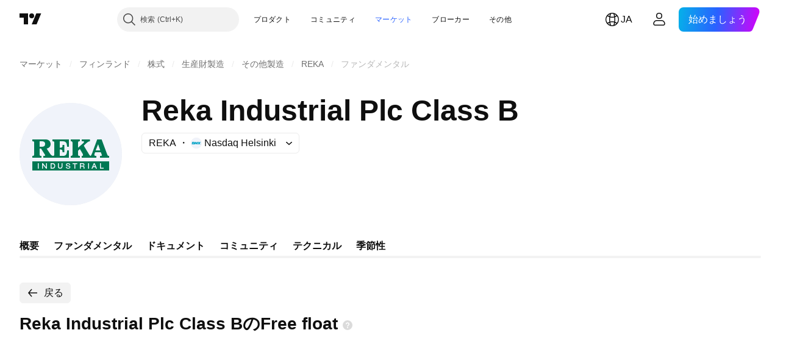

--- FILE ---
content_type: text/html; charset=utf-8
request_url: https://jp.tradingview.com/symbols/OMXHEX-REKA/financials-statistics-and-ratios/float-shares-outstanding/
body_size: 42152
content:

<!DOCTYPE html>
<html lang="ja" dir="ltr" class="is-not-authenticated is-not-pro  theme-light"
 data-theme="light">
<head><meta charset="utf-8" />
<meta name="viewport" content="width=device-width, initial-scale=1.0, maximum-scale=1.0, minimum-scale=1.0, user-scalable=no">	<script nonce="v0xTX/y5ZmP4LRJB8rLfTg==">window.initData = {};</script><title>Reka Industrial Plc Class BのFree float – OMXHEX:REKA – TradingView</title>
<!-- { block promo_footer_css_bundle } -->
		<!-- { render_css_bundle('promo_footer') } -->
		<link crossorigin="anonymous" href="https://static.tradingview.com/static/bundles/15992.6ab8fddbbeec572ad16b.css" rel="stylesheet" type="text/css"/>
	<!-- { endblock promo_footer_css_bundle } -->

	<!-- { block personal_css_bundle } -->

			<!-- render_css_bundle('category_base') -->
			<!-- render_css_bundle('category') -->

			<link crossorigin="anonymous" href="https://static.tradingview.com/static/bundles/7204.bd4a617f902d8e4336d7.css" rel="stylesheet" type="text/css"/>
<link crossorigin="anonymous" href="https://static.tradingview.com/static/bundles/77196.1ee43ed7cda5d814dba7.css" rel="stylesheet" type="text/css"/>
<link crossorigin="anonymous" href="https://static.tradingview.com/static/bundles/12874.2243f526973e835a8777.css" rel="stylesheet" type="text/css"/>
<link crossorigin="anonymous" href="https://static.tradingview.com/static/bundles/20541.ffebbd5b14e162a70fac.css" rel="stylesheet" type="text/css"/>
<link crossorigin="anonymous" href="https://static.tradingview.com/static/bundles/22691.df517de208b59f042c3b.css" rel="stylesheet" type="text/css"/>
<link crossorigin="anonymous" href="https://static.tradingview.com/static/bundles/72834.146c7925be9f43c9c767.css" rel="stylesheet" type="text/css"/>
<link crossorigin="anonymous" href="https://static.tradingview.com/static/bundles/6656.0e277b504c24d73f6420.css" rel="stylesheet" type="text/css"/>
<link crossorigin="anonymous" href="https://static.tradingview.com/static/bundles/97406.a24aa84d5466dfc219e3.css" rel="stylesheet" type="text/css"/>
<link crossorigin="anonymous" href="https://static.tradingview.com/static/bundles/51307.bb4e309d13e8ea654e19.css" rel="stylesheet" type="text/css"/>
<link crossorigin="anonymous" href="https://static.tradingview.com/static/bundles/62560.c8a32e4a427c0c57131c.css" rel="stylesheet" type="text/css"/>
<link crossorigin="anonymous" href="https://static.tradingview.com/static/bundles/4857.2a0b835c9459f5e8f334.css" rel="stylesheet" type="text/css"/>
<link crossorigin="anonymous" href="https://static.tradingview.com/static/bundles/60733.515b38c2fad56295e0d7.css" rel="stylesheet" type="text/css"/>
<link crossorigin="anonymous" href="https://static.tradingview.com/static/bundles/94584.053cede951b9d64dea44.css" rel="stylesheet" type="text/css"/>
<link crossorigin="anonymous" href="https://static.tradingview.com/static/bundles/52294.8c6373aa92664b86de9e.css" rel="stylesheet" type="text/css"/>
<link crossorigin="anonymous" href="https://static.tradingview.com/static/bundles/56167.a33c76f5549cc7102e61.css" rel="stylesheet" type="text/css"/>
<link crossorigin="anonymous" href="https://static.tradingview.com/static/bundles/72373.cdd20397318c8a54ee02.css" rel="stylesheet" type="text/css"/>
<link crossorigin="anonymous" href="https://static.tradingview.com/static/bundles/68820.b0c44555783cdd4786b8.css" rel="stylesheet" type="text/css"/>
<link crossorigin="anonymous" href="https://static.tradingview.com/static/bundles/39394.1f12e32e6d4c4b83fe10.css" rel="stylesheet" type="text/css"/>
<link crossorigin="anonymous" href="https://static.tradingview.com/static/bundles/28562.e29096bd778450adbd58.css" rel="stylesheet" type="text/css"/>
<link crossorigin="anonymous" href="https://static.tradingview.com/static/bundles/30331.315c1a91ffa92d55f559.css" rel="stylesheet" type="text/css"/>
<link crossorigin="anonymous" href="https://static.tradingview.com/static/bundles/45207.4c0489c8756499c78a5e.css" rel="stylesheet" type="text/css"/>
<link crossorigin="anonymous" href="https://static.tradingview.com/static/bundles/5347.66e97921f2de4965604d.css" rel="stylesheet" type="text/css"/>
<link crossorigin="anonymous" href="https://static.tradingview.com/static/bundles/90145.8b74b8d86218eec14871.css" rel="stylesheet" type="text/css"/>
<link crossorigin="anonymous" href="https://static.tradingview.com/static/bundles/59334.4a832facb7e57c5e13f3.css" rel="stylesheet" type="text/css"/>
<link crossorigin="anonymous" href="https://static.tradingview.com/static/bundles/91361.140a08c3b11237f684ec.css" rel="stylesheet" type="text/css"/>
<link crossorigin="anonymous" href="https://static.tradingview.com/static/bundles/3691.a607e1947cc1d6442aef.css" rel="stylesheet" type="text/css"/>
<link crossorigin="anonymous" href="https://static.tradingview.com/static/bundles/79248.b085e41549ac76222ff0.css" rel="stylesheet" type="text/css"/>
<link crossorigin="anonymous" href="https://static.tradingview.com/static/bundles/17675.7322b9d581c3bd767a8f.css" rel="stylesheet" type="text/css"/>
<link crossorigin="anonymous" href="https://static.tradingview.com/static/bundles/48507.c2b4312adc616522c96a.css" rel="stylesheet" type="text/css"/>
<link crossorigin="anonymous" href="https://static.tradingview.com/static/bundles/52255.d675e248456677875a71.css" rel="stylesheet" type="text/css"/>
			<link crossorigin="anonymous" href="https://static.tradingview.com/static/bundles/95626.0b382ed55589e98e3418.css" rel="stylesheet" type="text/css"/>
<link crossorigin="anonymous" href="https://static.tradingview.com/static/bundles/88356.2020d73e26d49ab4f152.css" rel="stylesheet" type="text/css"/>
<link crossorigin="anonymous" href="https://static.tradingview.com/static/bundles/78820.3dc3168a8005e8c156fe.css" rel="stylesheet" type="text/css"/>
<link crossorigin="anonymous" href="https://static.tradingview.com/static/bundles/30608.1b5e0eb056a8145e2004.css" rel="stylesheet" type="text/css"/>
<link crossorigin="anonymous" href="https://static.tradingview.com/static/bundles/34700.362fa6a7ab1f3e3b06c4.css" rel="stylesheet" type="text/css"/>
<link crossorigin="anonymous" href="https://static.tradingview.com/static/bundles/17644.53a8a16a13c65b9ef1b6.css" rel="stylesheet" type="text/css"/>
<link crossorigin="anonymous" href="https://static.tradingview.com/static/bundles/22969.c32eeb1152afcd97b12e.css" rel="stylesheet" type="text/css"/>
<link crossorigin="anonymous" href="https://static.tradingview.com/static/bundles/66585.993b8d26d6975f2fa6c1.css" rel="stylesheet" type="text/css"/>
<link crossorigin="anonymous" href="https://static.tradingview.com/static/bundles/3004.893e8493ede47fdc9e97.css" rel="stylesheet" type="text/css"/>
<link crossorigin="anonymous" href="https://static.tradingview.com/static/bundles/78828.5bb76f10a0f822cc9f89.css" rel="stylesheet" type="text/css"/>
<link crossorigin="anonymous" href="https://static.tradingview.com/static/bundles/19465.d28d32a9cf4c8b2ae874.css" rel="stylesheet" type="text/css"/>
<link crossorigin="anonymous" href="https://static.tradingview.com/static/bundles/17708.76b53d849e04d07888c5.css" rel="stylesheet" type="text/css"/>
<link crossorigin="anonymous" href="https://static.tradingview.com/static/bundles/5193.e52e20403800cce198b0.css" rel="stylesheet" type="text/css"/>
<link crossorigin="anonymous" href="https://static.tradingview.com/static/bundles/51029.52bf22cf20129e43d305.css" rel="stylesheet" type="text/css"/>
<link crossorigin="anonymous" href="https://static.tradingview.com/static/bundles/72543.fd9c7fdf81b96fb22c7d.css" rel="stylesheet" type="text/css"/>
<link crossorigin="anonymous" href="https://static.tradingview.com/static/bundles/15127.08755d09afb2811cc922.css" rel="stylesheet" type="text/css"/>
<link crossorigin="anonymous" href="https://static.tradingview.com/static/bundles/23170.71338597533300e65499.css" rel="stylesheet" type="text/css"/>
<link crossorigin="anonymous" href="https://static.tradingview.com/static/bundles/41651.62c62b9357725600bfe8.css" rel="stylesheet" type="text/css"/>
<link crossorigin="anonymous" href="https://static.tradingview.com/static/bundles/5084.763f13567f3804bdb577.css" rel="stylesheet" type="text/css"/>
<link crossorigin="anonymous" href="https://static.tradingview.com/static/bundles/90002.75eb65f977c84b868ee3.css" rel="stylesheet" type="text/css"/>

			<!-- categories/base additional_css_bundles -->
				<!-- render_css_bundle(category_financials) -->
				<link crossorigin="anonymous" href="https://static.tradingview.com/static/bundles/26184.a8e87c60a250a6212b03.css" rel="stylesheet" type="text/css"/>
<link crossorigin="anonymous" href="https://static.tradingview.com/static/bundles/62419.12891bfbb287744d3a89.css" rel="stylesheet" type="text/css"/>
<link crossorigin="anonymous" href="https://static.tradingview.com/static/bundles/32078.4dd8f716b361ea76fac9.css" rel="stylesheet" type="text/css"/>
<link crossorigin="anonymous" href="https://static.tradingview.com/static/bundles/6739.f577339c11e6441a352f.css" rel="stylesheet" type="text/css"/>
<link crossorigin="anonymous" href="https://static.tradingview.com/static/bundles/50370.a1a91e4e3b8d4d56af6a.css" rel="stylesheet" type="text/css"/>
<link crossorigin="anonymous" href="https://static.tradingview.com/static/bundles/29903.89b41c884d5213432809.css" rel="stylesheet" type="text/css"/>
<link crossorigin="anonymous" href="https://static.tradingview.com/static/bundles/91565.97c3623a0a16ade99de8.css" rel="stylesheet" type="text/css"/>
<link crossorigin="anonymous" href="https://static.tradingview.com/static/bundles/61504.303d3d3a2eef8a440230.css" rel="stylesheet" type="text/css"/>
<link crossorigin="anonymous" href="https://static.tradingview.com/static/bundles/84592.9ad3142f13630874398c.css" rel="stylesheet" type="text/css"/>
<link crossorigin="anonymous" href="https://static.tradingview.com/static/bundles/84509.b78aa0f889805782a114.css" rel="stylesheet" type="text/css"/>
<link crossorigin="anonymous" href="https://static.tradingview.com/static/bundles/68650.e664998b1025f8944a19.css" rel="stylesheet" type="text/css"/>
<link crossorigin="anonymous" href="https://static.tradingview.com/static/bundles/62156.005052e314b2de339c3c.css" rel="stylesheet" type="text/css"/>
<link crossorigin="anonymous" href="https://static.tradingview.com/static/bundles/58572.dad95b9e4df028f98405.css" rel="stylesheet" type="text/css"/>
<link crossorigin="anonymous" href="https://static.tradingview.com/static/bundles/87828.b5acda22a891bd0b8b78.css" rel="stylesheet" type="text/css"/>
<link crossorigin="anonymous" href="https://static.tradingview.com/static/bundles/27877.826c38517eae6571304f.css" rel="stylesheet" type="text/css"/>
<link crossorigin="anonymous" href="https://static.tradingview.com/static/bundles/81350.86c68c4067216e42a0f1.css" rel="stylesheet" type="text/css"/>
<link crossorigin="anonymous" href="https://static.tradingview.com/static/bundles/18013.2d7cb298cfac0d6320b6.css" rel="stylesheet" type="text/css"/>
<link crossorigin="anonymous" href="https://static.tradingview.com/static/bundles/52964.f2e1edd6097be38e73da.css" rel="stylesheet" type="text/css"/>
<link crossorigin="anonymous" href="https://static.tradingview.com/static/bundles/14544.83eca2c4704f4649b7a3.css" rel="stylesheet" type="text/css"/>
<link crossorigin="anonymous" href="https://static.tradingview.com/static/bundles/67877.2fb5f6f3eb739c16078d.css" rel="stylesheet" type="text/css"/>
<link crossorigin="anonymous" href="https://static.tradingview.com/static/bundles/31069.50cdd69c32272e561010.css" rel="stylesheet" type="text/css"/>
<link crossorigin="anonymous" href="https://static.tradingview.com/static/bundles/11285.2ad4e54f72ca1dbe5a12.css" rel="stylesheet" type="text/css"/>
<link crossorigin="anonymous" href="https://static.tradingview.com/static/bundles/50553.3ab347d4bc9cadf8d238.css" rel="stylesheet" type="text/css"/>
<link crossorigin="anonymous" href="https://static.tradingview.com/static/bundles/78206.fc496ea02bedbed2805a.css" rel="stylesheet" type="text/css"/>
<link crossorigin="anonymous" href="https://static.tradingview.com/static/bundles/62882.bb7416e25ce047652be6.css" rel="stylesheet" type="text/css"/>
<link crossorigin="anonymous" href="https://static.tradingview.com/static/bundles/85379.e2d0f6189d763981c46b.css" rel="stylesheet" type="text/css"/>
<link crossorigin="anonymous" href="https://static.tradingview.com/static/bundles/70835.249d27fbf7cfdf5dfd83.css" rel="stylesheet" type="text/css"/>
<link crossorigin="anonymous" href="https://static.tradingview.com/static/bundles/14142.fa043cf9d22075746ca7.css" rel="stylesheet" type="text/css"/>
<link crossorigin="anonymous" href="https://static.tradingview.com/static/bundles/43863.0161bb84f78387d3a495.css" rel="stylesheet" type="text/css"/>
<link crossorigin="anonymous" href="https://static.tradingview.com/static/bundles/64463.906b5d47d47e4a2fad7b.css" rel="stylesheet" type="text/css"/>
<link crossorigin="anonymous" href="https://static.tradingview.com/static/bundles/96080.7723043bc419795133c2.css" rel="stylesheet" type="text/css"/>
<link crossorigin="anonymous" href="https://static.tradingview.com/static/bundles/3666.3a3420aa6d0e219bf2e1.css" rel="stylesheet" type="text/css"/>
<link crossorigin="anonymous" href="https://static.tradingview.com/static/bundles/50846.d982930faa25ed8f82f1.css" rel="stylesheet" type="text/css"/>
<link crossorigin="anonymous" href="https://static.tradingview.com/static/bundles/20785.f57018267b567fbbad71.css" rel="stylesheet" type="text/css"/>
<link crossorigin="anonymous" href="https://static.tradingview.com/static/bundles/66504.f8f03e09b6c9491b680b.css" rel="stylesheet" type="text/css"/>
<link crossorigin="anonymous" href="https://static.tradingview.com/static/bundles/39622.4e7692737dd26f524a8b.css" rel="stylesheet" type="text/css"/>
<link crossorigin="anonymous" href="https://static.tradingview.com/static/bundles/87536.9aaa50126d0c6d7ca110.css" rel="stylesheet" type="text/css"/>
<link crossorigin="anonymous" href="https://static.tradingview.com/static/bundles/68653.3418d3509b4f6a41c2eb.css" rel="stylesheet" type="text/css"/>
<link crossorigin="anonymous" href="https://static.tradingview.com/static/bundles/72288.99898a3b8bbfa6046421.css" rel="stylesheet" type="text/css"/>
<link crossorigin="anonymous" href="https://static.tradingview.com/static/bundles/7172.c490c0ef58ae3de2acb4.css" rel="stylesheet" type="text/css"/>
<link crossorigin="anonymous" href="https://static.tradingview.com/static/bundles/97927.1cc4f6055d4425adf667.css" rel="stylesheet" type="text/css"/>
<link crossorigin="anonymous" href="https://static.tradingview.com/static/bundles/79780.84d89360ede6a350ded3.css" rel="stylesheet" type="text/css"/>
<link crossorigin="anonymous" href="https://static.tradingview.com/static/bundles/50694.e8c29c22063c80408cca.css" rel="stylesheet" type="text/css"/>
<link crossorigin="anonymous" href="https://static.tradingview.com/static/bundles/41215.c1d75d260a744bcb31f6.css" rel="stylesheet" type="text/css"/>
<link crossorigin="anonymous" href="https://static.tradingview.com/static/bundles/76780.54dd3a6396f77a36914a.css" rel="stylesheet" type="text/css"/>
<link crossorigin="anonymous" href="https://static.tradingview.com/static/bundles/55174.dc96c4d047ce06b033ba.css" rel="stylesheet" type="text/css"/>
<link crossorigin="anonymous" href="https://static.tradingview.com/static/bundles/68601.b92b709c3f2198c9208e.css" rel="stylesheet" type="text/css"/>
<link crossorigin="anonymous" href="https://static.tradingview.com/static/bundles/93769.57a8bce5155398e6064b.css" rel="stylesheet" type="text/css"/>
<link crossorigin="anonymous" href="https://static.tradingview.com/static/bundles/31206.c211ebf1516384da6139.css" rel="stylesheet" type="text/css"/>
<link crossorigin="anonymous" href="https://static.tradingview.com/static/bundles/96799.497f0c2eb5d05a48f0a7.css" rel="stylesheet" type="text/css"/>
<link crossorigin="anonymous" href="https://static.tradingview.com/static/bundles/51423.39232a45717797cd17f1.css" rel="stylesheet" type="text/css"/>
<link crossorigin="anonymous" href="https://static.tradingview.com/static/bundles/37893.da46c3b339afe4c302e5.css" rel="stylesheet" type="text/css"/>
<link crossorigin="anonymous" href="https://static.tradingview.com/static/bundles/73391.16e880c198687ed6e94f.css" rel="stylesheet" type="text/css"/>
<link crossorigin="anonymous" href="https://static.tradingview.com/static/bundles/90518.f6da795568126c63e0c9.css" rel="stylesheet" type="text/css"/>
<link crossorigin="anonymous" href="https://static.tradingview.com/static/bundles/91763.a4b116d4ec0908745740.css" rel="stylesheet" type="text/css"/>
<link crossorigin="anonymous" href="https://static.tradingview.com/static/bundles/71046.969ae43b7344a98cc5d7.css" rel="stylesheet" type="text/css"/>
<link crossorigin="anonymous" href="https://static.tradingview.com/static/bundles/78865.03e9dab6bf8f198b066f.css" rel="stylesheet" type="text/css"/>
<link crossorigin="anonymous" href="https://static.tradingview.com/static/bundles/62517.3aa2a1abf28b4b3199b4.css" rel="stylesheet" type="text/css"/>
<link crossorigin="anonymous" href="https://static.tradingview.com/static/bundles/10618.222e48fb57080d9c232e.css" rel="stylesheet" type="text/css"/>
<link crossorigin="anonymous" href="https://static.tradingview.com/static/bundles/92637.b9ac9a78412d03e6ba9c.css" rel="stylesheet" type="text/css"/>
<link crossorigin="anonymous" href="https://static.tradingview.com/static/bundles/94980.2c972bc3fed7a351ab51.css" rel="stylesheet" type="text/css"/>
<link crossorigin="anonymous" href="https://static.tradingview.com/static/bundles/59310.f797c5ca02ee498e046b.css" rel="stylesheet" type="text/css"/>
<link crossorigin="anonymous" href="https://static.tradingview.com/static/bundles/62651.ac466b46794faf2e0b64.css" rel="stylesheet" type="text/css"/>
<link crossorigin="anonymous" href="https://static.tradingview.com/static/bundles/12543.72ac1e2b19f260d43219.css" rel="stylesheet" type="text/css"/>
<link crossorigin="anonymous" href="https://static.tradingview.com/static/bundles/96238.606c12dc35370fe7ab97.css" rel="stylesheet" type="text/css"/>
<link crossorigin="anonymous" href="https://static.tradingview.com/static/bundles/40993.9d1f05f54594cd0e7667.css" rel="stylesheet" type="text/css"/>
			<!-- / categories/base additional_css_bundles -->

	<!-- { endblock personal_css_bundle } -->

	<!-- { block extra_styles } -->
	<!-- { endblock extra_styles } --><script nonce="v0xTX/y5ZmP4LRJB8rLfTg==">
	window.locale = 'ja';
	window.language = 'ja';
</script>
	<!-- { block promo_footer_js_bundle } -->
		<!-- { render_js_bundle('promo_footer') } -->
		<link crossorigin="anonymous" href="https://static.tradingview.com/static/bundles/ja.4786.a618592c61ccf653aaab.js" rel="preload" as="script"/>
<link crossorigin="anonymous" href="https://static.tradingview.com/static/bundles/25096.8041f8d54d0af06b1dc2.js" rel="preload" as="script"/>
<link crossorigin="anonymous" href="https://static.tradingview.com/static/bundles/promo_footer.eb7846e9f552443d8452.js" rel="preload" as="script"/><script crossorigin="anonymous" src="https://static.tradingview.com/static/bundles/ja.4786.a618592c61ccf653aaab.js" defer></script>
<script crossorigin="anonymous" src="https://static.tradingview.com/static/bundles/25096.8041f8d54d0af06b1dc2.js" defer></script>
<script crossorigin="anonymous" src="https://static.tradingview.com/static/bundles/promo_footer.eb7846e9f552443d8452.js" defer></script>
	<!-- { endblock promo_footer_js_bundle } -->

	<!-- { block personal_js_bundle } -->
<!-- render_js_bundle('category_base') -->
			<!-- render_js_bundle('category') -->

			<link crossorigin="anonymous" href="https://static.tradingview.com/static/bundles/runtime.06b7ad745c822a75b517.js" rel="preload" as="script"/>
<link crossorigin="anonymous" href="https://static.tradingview.com/static/bundles/ja.68425.199a143bb5872cb2bab2.js" rel="preload" as="script"/>
<link crossorigin="anonymous" href="https://static.tradingview.com/static/bundles/32227.d826c45d2d27f2ff4314.js" rel="preload" as="script"/>
<link crossorigin="anonymous" href="https://static.tradingview.com/static/bundles/77507.fb006c0c7a02051cf5cd.js" rel="preload" as="script"/>
<link crossorigin="anonymous" href="https://static.tradingview.com/static/bundles/22665.48cd37ebd902e7c711e1.js" rel="preload" as="script"/>
<link crossorigin="anonymous" href="https://static.tradingview.com/static/bundles/12886.7be7542f140baf734d79.js" rel="preload" as="script"/>
<link crossorigin="anonymous" href="https://static.tradingview.com/static/bundles/22023.035d84389dc598280aca.js" rel="preload" as="script"/>
<link crossorigin="anonymous" href="https://static.tradingview.com/static/bundles/2373.798b10a4d75d67ea3cde.js" rel="preload" as="script"/>
<link crossorigin="anonymous" href="https://static.tradingview.com/static/bundles/62134.57ec9cb3f1548c6e710a.js" rel="preload" as="script"/>
<link crossorigin="anonymous" href="https://static.tradingview.com/static/bundles/8875.76b2d037639b1839d5d7.js" rel="preload" as="script"/>
<link crossorigin="anonymous" href="https://static.tradingview.com/static/bundles/68134.80620e6ea63c2e74b36c.js" rel="preload" as="script"/>
<link crossorigin="anonymous" href="https://static.tradingview.com/static/bundles/93243.d16dcf8fc50e14d67819.js" rel="preload" as="script"/>
<link crossorigin="anonymous" href="https://static.tradingview.com/static/bundles/42118.7614c7be66c42770cfee.js" rel="preload" as="script"/>
<link crossorigin="anonymous" href="https://static.tradingview.com/static/bundles/32378.b87f7c1aed020f9c3427.js" rel="preload" as="script"/>
<link crossorigin="anonymous" href="https://static.tradingview.com/static/bundles/72378.426508e8425bf880af96.js" rel="preload" as="script"/>
<link crossorigin="anonymous" href="https://static.tradingview.com/static/bundles/23298.0b1a2a8df7ae6c4f9aff.js" rel="preload" as="script"/>
<link crossorigin="anonymous" href="https://static.tradingview.com/static/bundles/91834.9652f4783cad8a5248e4.js" rel="preload" as="script"/>
<link crossorigin="anonymous" href="https://static.tradingview.com/static/bundles/68126.afe639ebfc573535cf95.js" rel="preload" as="script"/>
<link crossorigin="anonymous" href="https://static.tradingview.com/static/bundles/70241.473e37ea7f00feb1b946.js" rel="preload" as="script"/>
<link crossorigin="anonymous" href="https://static.tradingview.com/static/bundles/category_base.2429a5780af845f9e789.js" rel="preload" as="script"/><script crossorigin="anonymous" src="https://static.tradingview.com/static/bundles/runtime.06b7ad745c822a75b517.js" defer></script>
<script crossorigin="anonymous" src="https://static.tradingview.com/static/bundles/ja.68425.199a143bb5872cb2bab2.js" defer></script>
<script crossorigin="anonymous" src="https://static.tradingview.com/static/bundles/32227.d826c45d2d27f2ff4314.js" defer></script>
<script crossorigin="anonymous" src="https://static.tradingview.com/static/bundles/77507.fb006c0c7a02051cf5cd.js" defer></script>
<script crossorigin="anonymous" src="https://static.tradingview.com/static/bundles/22665.48cd37ebd902e7c711e1.js" defer></script>
<script crossorigin="anonymous" src="https://static.tradingview.com/static/bundles/12886.7be7542f140baf734d79.js" defer></script>
<script crossorigin="anonymous" src="https://static.tradingview.com/static/bundles/22023.035d84389dc598280aca.js" defer></script>
<script crossorigin="anonymous" src="https://static.tradingview.com/static/bundles/2373.798b10a4d75d67ea3cde.js" defer></script>
<script crossorigin="anonymous" src="https://static.tradingview.com/static/bundles/62134.57ec9cb3f1548c6e710a.js" defer></script>
<script crossorigin="anonymous" src="https://static.tradingview.com/static/bundles/8875.76b2d037639b1839d5d7.js" defer></script>
<script crossorigin="anonymous" src="https://static.tradingview.com/static/bundles/68134.80620e6ea63c2e74b36c.js" defer></script>
<script crossorigin="anonymous" src="https://static.tradingview.com/static/bundles/93243.d16dcf8fc50e14d67819.js" defer></script>
<script crossorigin="anonymous" src="https://static.tradingview.com/static/bundles/42118.7614c7be66c42770cfee.js" defer></script>
<script crossorigin="anonymous" src="https://static.tradingview.com/static/bundles/32378.b87f7c1aed020f9c3427.js" defer></script>
<script crossorigin="anonymous" src="https://static.tradingview.com/static/bundles/72378.426508e8425bf880af96.js" defer></script>
<script crossorigin="anonymous" src="https://static.tradingview.com/static/bundles/23298.0b1a2a8df7ae6c4f9aff.js" defer></script>
<script crossorigin="anonymous" src="https://static.tradingview.com/static/bundles/91834.9652f4783cad8a5248e4.js" defer></script>
<script crossorigin="anonymous" src="https://static.tradingview.com/static/bundles/68126.afe639ebfc573535cf95.js" defer></script>
<script crossorigin="anonymous" src="https://static.tradingview.com/static/bundles/70241.473e37ea7f00feb1b946.js" defer></script>
<script crossorigin="anonymous" src="https://static.tradingview.com/static/bundles/category_base.2429a5780af845f9e789.js" defer></script>
			<link crossorigin="anonymous" href="https://static.tradingview.com/static/bundles/ja.22589.11c41dbeaa9440298940.js" rel="preload" as="script"/>
<link crossorigin="anonymous" href="https://static.tradingview.com/static/bundles/84434.120d06989366c97d852e.js" rel="preload" as="script"/>
<link crossorigin="anonymous" href="https://static.tradingview.com/static/bundles/16708.d940246e30b75a30ea1a.js" rel="preload" as="script"/>
<link crossorigin="anonymous" href="https://static.tradingview.com/static/bundles/98777.b0d6b6f1842467663bf5.js" rel="preload" as="script"/>
<link crossorigin="anonymous" href="https://static.tradingview.com/static/bundles/4570.7df04ff726ec9de10a0f.js" rel="preload" as="script"/>
<link crossorigin="anonymous" href="https://static.tradingview.com/static/bundles/24377.3bc2e021db733b51d5d1.js" rel="preload" as="script"/>
<link crossorigin="anonymous" href="https://static.tradingview.com/static/bundles/44199.3dbc4d801452c6cddeb7.js" rel="preload" as="script"/>
<link crossorigin="anonymous" href="https://static.tradingview.com/static/bundles/77348.bd9cdbb17234f11d109f.js" rel="preload" as="script"/>
<link crossorigin="anonymous" href="https://static.tradingview.com/static/bundles/8721.9b0f32f0e7525003e53d.js" rel="preload" as="script"/>
<link crossorigin="anonymous" href="https://static.tradingview.com/static/bundles/54688.525016de76035aa87841.js" rel="preload" as="script"/>
<link crossorigin="anonymous" href="https://static.tradingview.com/static/bundles/81967.9ac06e70ce376693219c.js" rel="preload" as="script"/>
<link crossorigin="anonymous" href="https://static.tradingview.com/static/bundles/36921.54473b2171aded5c5028.js" rel="preload" as="script"/>
<link crossorigin="anonymous" href="https://static.tradingview.com/static/bundles/category.4218ad26af7cca79e00e.js" rel="preload" as="script"/><script crossorigin="anonymous" src="https://static.tradingview.com/static/bundles/ja.22589.11c41dbeaa9440298940.js" defer></script>
<script crossorigin="anonymous" src="https://static.tradingview.com/static/bundles/84434.120d06989366c97d852e.js" defer></script>
<script crossorigin="anonymous" src="https://static.tradingview.com/static/bundles/16708.d940246e30b75a30ea1a.js" defer></script>
<script crossorigin="anonymous" src="https://static.tradingview.com/static/bundles/98777.b0d6b6f1842467663bf5.js" defer></script>
<script crossorigin="anonymous" src="https://static.tradingview.com/static/bundles/4570.7df04ff726ec9de10a0f.js" defer></script>
<script crossorigin="anonymous" src="https://static.tradingview.com/static/bundles/24377.3bc2e021db733b51d5d1.js" defer></script>
<script crossorigin="anonymous" src="https://static.tradingview.com/static/bundles/44199.3dbc4d801452c6cddeb7.js" defer></script>
<script crossorigin="anonymous" src="https://static.tradingview.com/static/bundles/77348.bd9cdbb17234f11d109f.js" defer></script>
<script crossorigin="anonymous" src="https://static.tradingview.com/static/bundles/8721.9b0f32f0e7525003e53d.js" defer></script>
<script crossorigin="anonymous" src="https://static.tradingview.com/static/bundles/54688.525016de76035aa87841.js" defer></script>
<script crossorigin="anonymous" src="https://static.tradingview.com/static/bundles/81967.9ac06e70ce376693219c.js" defer></script>
<script crossorigin="anonymous" src="https://static.tradingview.com/static/bundles/36921.54473b2171aded5c5028.js" defer></script>
<script crossorigin="anonymous" src="https://static.tradingview.com/static/bundles/category.4218ad26af7cca79e00e.js" defer></script>	<!-- { endblock personal_js_bundle } -->

	<!-- { block additional_js_bundle } -->
<!-- categories/base additional_js_bundles -->				<!-- render_js_bundle(category_financials) -->
				<link crossorigin="anonymous" href="https://static.tradingview.com/static/bundles/ja.33198.051d72d4186ba05e5421.js" rel="preload" as="script"/>
<link crossorigin="anonymous" href="https://static.tradingview.com/static/bundles/ja.5731.8e2e11527b95edff1973.js" rel="preload" as="script"/>
<link crossorigin="anonymous" href="https://static.tradingview.com/static/bundles/60337.4a832fa7886443a268f4.js" rel="preload" as="script"/>
<link crossorigin="anonymous" href="https://static.tradingview.com/static/bundles/74570.59f817c013ee3e5541b3.js" rel="preload" as="script"/>
<link crossorigin="anonymous" href="https://static.tradingview.com/static/bundles/39381.fef916b615b1fec6430b.js" rel="preload" as="script"/>
<link crossorigin="anonymous" href="https://static.tradingview.com/static/bundles/93647.aef67d7c6e884da6f0ec.js" rel="preload" as="script"/>
<link crossorigin="anonymous" href="https://static.tradingview.com/static/bundles/98688.4b09a8c91b33d54c2696.js" rel="preload" as="script"/>
<link crossorigin="anonymous" href="https://static.tradingview.com/static/bundles/82945.b39b85d40b9824707c4b.js" rel="preload" as="script"/>
<link crossorigin="anonymous" href="https://static.tradingview.com/static/bundles/91922.0738dd350a866edfbdfd.js" rel="preload" as="script"/>
<link crossorigin="anonymous" href="https://static.tradingview.com/static/bundles/58677.51b79b7ee527af30a992.js" rel="preload" as="script"/>
<link crossorigin="anonymous" href="https://static.tradingview.com/static/bundles/79834.8191728d4e478e39652d.js" rel="preload" as="script"/>
<link crossorigin="anonymous" href="https://static.tradingview.com/static/bundles/init-financials-page.83c41a1455d329690c35.js" rel="preload" as="script"/>
<link crossorigin="anonymous" href="https://static.tradingview.com/static/bundles/category_financials.c710d10a8720ecacc1d9.js" rel="preload" as="script"/><script crossorigin="anonymous" src="https://static.tradingview.com/static/bundles/ja.33198.051d72d4186ba05e5421.js" defer></script>
<script crossorigin="anonymous" src="https://static.tradingview.com/static/bundles/ja.5731.8e2e11527b95edff1973.js" defer></script>
<script crossorigin="anonymous" src="https://static.tradingview.com/static/bundles/60337.4a832fa7886443a268f4.js" defer></script>
<script crossorigin="anonymous" src="https://static.tradingview.com/static/bundles/74570.59f817c013ee3e5541b3.js" defer></script>
<script crossorigin="anonymous" src="https://static.tradingview.com/static/bundles/39381.fef916b615b1fec6430b.js" defer></script>
<script crossorigin="anonymous" src="https://static.tradingview.com/static/bundles/93647.aef67d7c6e884da6f0ec.js" defer></script>
<script crossorigin="anonymous" src="https://static.tradingview.com/static/bundles/98688.4b09a8c91b33d54c2696.js" defer></script>
<script crossorigin="anonymous" src="https://static.tradingview.com/static/bundles/82945.b39b85d40b9824707c4b.js" defer></script>
<script crossorigin="anonymous" src="https://static.tradingview.com/static/bundles/91922.0738dd350a866edfbdfd.js" defer></script>
<script crossorigin="anonymous" src="https://static.tradingview.com/static/bundles/58677.51b79b7ee527af30a992.js" defer></script>
<script crossorigin="anonymous" src="https://static.tradingview.com/static/bundles/79834.8191728d4e478e39652d.js" defer></script>
<script crossorigin="anonymous" src="https://static.tradingview.com/static/bundles/init-financials-page.83c41a1455d329690c35.js" defer></script>
<script crossorigin="anonymous" src="https://static.tradingview.com/static/bundles/category_financials.c710d10a8720ecacc1d9.js" defer></script>
			<!-- / categories/base additional_js_bundles -->	<!-- { endblock additional_js_bundle } -->	<script nonce="v0xTX/y5ZmP4LRJB8rLfTg==">
		window.initData = window.initData || {};
		window.initData.theme = "light";
			(()=>{"use strict";const t=/(?:^|;)\s*theme=(dark|light)(?:;|$)|$/.exec(document.cookie)[1];t&&(document.documentElement.classList.toggle("theme-dark","dark"===t),document.documentElement.classList.toggle("theme-light","light"===t),document.documentElement.dataset.theme=t,window.initData=window.initData||{},window.initData.theme=t)})();
	</script>
	<script nonce="v0xTX/y5ZmP4LRJB8rLfTg==">
		(()=>{"use strict";"undefined"!=typeof window&&"undefined"!=typeof navigator&&/mac/i.test(navigator.platform)&&document.documentElement.classList.add("mac_os_system")})();
	</script>

	<script nonce="v0xTX/y5ZmP4LRJB8rLfTg==">var environment = "battle";
		window.WS_HOST_PING_REQUIRED = true;
		window.BUILD_TIME = "2026-01-29T21:40:15";
		window.WEBSOCKET_HOST = "data.tradingview.com";
		window.WEBSOCKET_PRO_HOST = "prodata.tradingview.com";
		window.WEBSOCKET_HOST_FOR_DEEP_BACKTESTING = "history-data.tradingview.com";
		window.WIDGET_HOST = "https://www.tradingview-widget.com";
		window.TradingView = window.TradingView || {};
	</script>

	<link rel="conversions-config" href="https://s3.tradingview.com/conversions_ja.json">
	<link rel="metrics-config" href="https://scanner-backend.tradingview.com/enum/ordered?id=metrics_full_name,metrics&lang=ja&label-product=ytm-metrics-plan.json" crossorigin>

	<script nonce="v0xTX/y5ZmP4LRJB8rLfTg==">
		(()=>{"use strict";function e(e,t=!1){const{searchParams:n}=new URL(String(location));let s="true"===n.get("mobileapp_new"),o="true"===n.get("mobileapp");if(!t){const e=function(e){const t=e+"=",n=document.cookie.split(";");for(let e=0;e<n.length;e++){let s=n[e];for(;" "===s.charAt(0);)s=s.substring(1,s.length);if(0===s.indexOf(t))return s.substring(t.length,s.length)}return null}("tv_app")||"";s||=["android","android_nps"].includes(e),o||="ios"===e}return!("new"!==e&&"any"!==e||!s)||!("new"===e||!o)}const t="undefined"!=typeof window&&"undefined"!=typeof navigator,n=t&&"ontouchstart"in window,s=(t&&n&&window,t&&(n||navigator.maxTouchPoints),t&&window.chrome&&window.chrome.runtime,t&&window.navigator.userAgent.toLowerCase().indexOf("firefox"),t&&/\sEdge\/\d\d\b/.test(navigator.userAgent),t&&Boolean(navigator.vendor)&&navigator.vendor.indexOf("Apple")>-1&&-1===navigator.userAgent.indexOf("CriOS")&&navigator.userAgent.indexOf("FxiOS"),t&&/mac/i.test(navigator.platform),t&&/Win32|Win64/i.test(navigator.platform),t&&/Linux/i.test(navigator.platform),t&&/Android/i.test(navigator.userAgent)),o=t&&/BlackBerry/i.test(navigator.userAgent),i=t&&/iPhone|iPad|iPod/.test(navigator.platform),c=t&&/Opera Mini/i.test(navigator.userAgent),r=t&&("MacIntel"===navigator.platform&&navigator.maxTouchPoints>1||/iPad/.test(navigator.platform)),a=s||o||i||c,h=window.TradingView=window.TradingView||{};const _={Android:()=>s,BlackBerry:()=>o,iOS:()=>i,Opera:()=>c,isIPad:()=>r,any:()=>a};h.isMobile=_;const l=new Map;function d(){const e=window.location.pathname,t=window.location.host,n=`${t}${e}`;return l.has(n)||l.set(n,function(e,t){const n=["^widget-docs"];for(const e of n)if(new RegExp(e).test(t))return!0;const s=["^widgetembed/?$","^cmewidgetembed/?$","^([0-9a-zA-Z-]+)/widgetembed/?$","^([0-9a-zA-Z-]+)/widgetstatic/?$","^([0-9a-zA-Z-]+)?/?mediumwidgetembed/?$","^twitter-chart/?$","^telegram/chart/?$","^embed/([0-9a-zA-Z]{8})/?$","^widgetpopup/?$","^extension/?$","^idea-popup/?$","^hotlistswidgetembed/?$","^([0-9a-zA-Z-]+)/hotlistswidgetembed/?$","^marketoverviewwidgetembed/?$","^([0-9a-zA-Z-]+)/marketoverviewwidgetembed/?$","^eventswidgetembed/?$","^tickerswidgetembed/?$","^forexcrossrateswidgetembed/?$","^forexheatmapwidgetembed/?$","^marketquoteswidgetembed/?$","^screenerwidget/?$","^cryptomktscreenerwidget/?$","^([0-9a-zA-Z-]+)/cryptomktscreenerwidget/?$","^([0-9a-zA-Z-]+)/marketquoteswidgetembed/?$","^technical-analysis-widget-embed/$","^singlequotewidgetembed/?$","^([0-9a-zA-Z-]+)/singlequotewidgetembed/?$","^embed-widget/([0-9a-zA-Z-]+)/(([0-9a-zA-Z-]+)/)?$","^widget-docs/([0-9a-zA-Z-]+)/([0-9a-zA-Z-/]+)?$"],o=e.replace(/^\//,"");let i;for(let e=s.length-1;e>=0;e--)if(i=new RegExp(s[e]),i.test(o))return!0;return!1}(e,t)),l.get(n)??!1}h.onWidget=d;const g=()=>{},u="~m~";class m{constructor(e,t={}){this.sessionid=null,this.connected=!1,this._timeout=null,this._base=e,this._options={timeout:t.timeout||2e4,connectionType:t.connectionType}}connect(){this._socket=new WebSocket(this._prepareUrl()),this._socket.onmessage=e=>{
if("string"!=typeof e.data)throw new TypeError(`The WebSocket message should be a string. Recieved ${Object.prototype.toString.call(e.data)}`);this._onData(e.data)},this._socket.onclose=this._onClose.bind(this),this._socket.onerror=this._onError.bind(this)}send(e){this._socket&&this._socket.send(this._encode(e))}disconnect(){this._clearIdleTimeout(),this._socket&&(this._socket.onmessage=g,this._socket.onclose=g,this._socket.onerror=g,this._socket.close())}_clearIdleTimeout(){null!==this._timeout&&(clearTimeout(this._timeout),this._timeout=null)}_encode(e){let t,n="";const s=Array.isArray(e)?e:[e],o=s.length;for(let e=0;e<o;e++)t=null===s[e]||void 0===s[e]?"":m._stringify(s[e]),n+=u+t.length+u+t;return n}_decode(e){const t=[];let n,s;do{if(e.substring(0,3)!==u)return t;n="",s="";const o=(e=e.substring(3)).length;for(let t=0;t<o;t++){if(s=Number(e.substring(t,t+1)),Number(e.substring(t,t+1))!==s){e=e.substring(n.length+3),n=Number(n);break}n+=s}t.push(e.substring(0,n)),e=e.substring(n)}while(""!==e);return t}_onData(e){this._setTimeout();const t=this._decode(e),n=t.length;for(let e=0;e<n;e++)this._onMessage(t[e])}_setTimeout(){this._clearIdleTimeout(),this._timeout=setTimeout(this._onTimeout.bind(this),this._options.timeout)}_onTimeout(){this.disconnect(),this._onDisconnect({code:4e3,reason:"socket.io timeout",wasClean:!1})}_onMessage(e){this.sessionid?this._checkIfHeartbeat(e)?this._onHeartbeat(e.slice(3)):this._checkIfJson(e)?this._base.onMessage(JSON.parse(e.slice(3))):this._base.onMessage(e):(this.sessionid=e,this._onConnect())}_checkIfHeartbeat(e){return this._checkMessageType(e,"h")}_checkIfJson(e){return this._checkMessageType(e,"j")}_checkMessageType(e,t){return e.substring(0,3)==="~"+t+"~"}_onHeartbeat(e){this.send("~h~"+e)}_onConnect(){this.connected=!0,this._base.onConnect()}_onDisconnect(e){this._clear(),this._base.onDisconnect(e),this.sessionid=null}_clear(){this.connected=!1}_prepareUrl(){const t=w(this._base.host);if(t.pathname+="socket.io/websocket",t.protocol="wss:",t.searchParams.append("from",window.location.pathname.slice(1,50)),t.searchParams.append("date",window.BUILD_TIME||""),e("any")&&t.searchParams.append("client","mobile"),this._options.connectionType&&t.searchParams.append("type",this._options.connectionType),window.WEBSOCKET_PARAMS_ANALYTICS){const{ws_page_uri:e,ws_ancestor_origin:n}=window.WEBSOCKET_PARAMS_ANALYTICS;e&&t.searchParams.append("page-uri",e),n&&t.searchParams.append("ancestor-origin",n)}const n=window.location.search.includes("widget_token")||window.location.hash.includes("widget_token");return d()||n||t.searchParams.append("auth","sessionid"),t.href}_onClose(e){this._clearIdleTimeout(),this._onDisconnect(e)}_onError(e){this._clearIdleTimeout(),this._clear(),this._base.emit("error",[e]),this.sessionid=null}static _stringify(e){return"[object Object]"===Object.prototype.toString.call(e)?"~j~"+JSON.stringify(e):String(e)}}class p{constructor(e,t){this.host=e,this._connecting=!1,this._events={},this.transport=this._getTransport(t)}isConnected(){
return!!this.transport&&this.transport.connected}isConnecting(){return this._connecting}connect(){this.isConnected()||(this._connecting&&this.disconnect(),this._connecting=!0,this.transport.connect())}send(e){this.transport&&this.transport.connected&&this.transport.send(e)}disconnect(){this.transport&&this.transport.disconnect()}on(e,t){e in this._events||(this._events[e]=[]),this._events[e].push(t)}offAll(){this._events={}}onMessage(e){this.emit("message",[e])}emit(e,t=[]){if(e in this._events){const n=this._events[e].concat(),s=n.length;for(let e=0;e<s;e++)n[e].apply(this,t)}}onConnect(){this.clear(),this.emit("connect")}onDisconnect(e){this.emit("disconnect",[e])}clear(){this._connecting=!1}_getTransport(e){return new m(this,e)}}function w(e){const t=-1!==e.indexOf("/")?new URL(e):new URL("wss://"+e);if("wss:"!==t.protocol&&"https:"!==t.protocol)throw new Error("Invalid websocket base "+e);return t.pathname.endsWith("/")||(t.pathname+="/"),t.search="",t.username="",t.password="",t}const k="undefined"!=typeof window&&Number(window.TELEMETRY_WS_ERROR_LOGS_THRESHOLD)||0;class f{constructor(e,t={}){this._queueStack=[],this._logsQueue=[],this._telemetryObjectsQueue=[],this._reconnectCount=0,this._redirectCount=0,this._errorsCount=0,this._errorsInfoSent=!1,this._connectionStart=null,this._connectionEstablished=null,this._reconnectTimeout=null,this._onlineCancellationToken=null,this._isConnectionForbidden=!1,this._initialHost=t.initialHost||null,this._suggestedHost=e,this._proHost=t.proHost,this._reconnectHost=t.reconnectHost,this._noReconnectAfterTimeout=!0===t.noReconnectAfterTimeout,this._dataRequestTimeout=t.dataRequestTimeout,this._connectionType=t.connectionType,this._doConnect(),t.pingRequired&&-1===window.location.search.indexOf("noping")&&this._startPing()}connect(){this._tryConnect()}resetCounters(){this._reconnectCount=0,this._redirectCount=0}setLogger(e,t){this._logger=e,this._getLogHistory=t,this._flushLogs()}setTelemetry(e){this._telemetry=e,this._telemetry.reportSent.subscribe(this,this._onTelemetrySent),this._flushTelemetry()}onReconnect(e){this._onReconnect=e}isConnected(){return!!this._socket&&this._socket.isConnected()}isConnecting(){return!!this._socket&&this._socket.isConnecting()}on(e,t){return!!this._socket&&("connect"===e&&this._socket.isConnected()?t():"disconnect"===e?this._disconnectCallbacks.push(t):this._socket.on(e,t),!0)}getSessionId(){return this._socket&&this._socket.transport?this._socket.transport.sessionid:null}send(e){return this.isConnected()?(this._socket.send(e),!0):(this._queueMessage(e),!1)}getConnectionEstablished(){return this._connectionEstablished}getHost(){const e=this._tryGetProHost();return null!==e?e:this._reconnectHost&&this._reconnectCount>3?this._reconnectHost:this._suggestedHost}getReconnectCount(){return this._reconnectCount}getRedirectCount(){return this._redirectCount}getConnectionStart(){return this._connectionStart}disconnect(){this._clearReconnectTimeout(),(this.isConnected()||this.isConnecting())&&(this._propagateDisconnect(),this._disconnectCallbacks=[],
this._closeSocket())}forbidConnection(){this._isConnectionForbidden=!0,this.disconnect()}allowConnection(){this._isConnectionForbidden=!1,this.connect()}isMaxRedirects(){return this._redirectCount>=20}isMaxReconnects(){return this._reconnectCount>=20}getPingInfo(){return this._pingInfo||null}_tryGetProHost(){return window.TradingView&&window.TradingView.onChartPage&&"battle"===window.environment&&!this._redirectCount&&-1===window.location.href.indexOf("ws_host")?this._initialHost?this._initialHost:void 0!==window.user&&window.user.pro_plan?this._proHost||this._suggestedHost:null:null}_queueMessage(e){0===this._queueStack.length&&this._logMessage(0,"Socket is not connected. Queued a message"),this._queueStack.push(e)}_processMessageQueue(){0!==this._queueStack.length&&(this._logMessage(0,"Processing queued messages"),this._queueStack.forEach(this.send.bind(this)),this._logMessage(0,"Processed "+this._queueStack.length+" messages"),this._queueStack=[])}_onDisconnect(e){this._noReconnectAfterTimeout||null!==this._reconnectTimeout||(this._reconnectTimeout=setTimeout(this._tryReconnect.bind(this),5e3)),this._clearOnlineCancellationToken();let t="disconnect session:"+this.getSessionId();e&&(t+=", code:"+e.code+", reason:"+e.reason,1005===e.code&&this._sendTelemetry("websocket_code_1005")),this._logMessage(0,t),this._propagateDisconnect(e),this._closeSocket(),this._queueStack=[]}_closeSocket(){null!==this._socket&&(this._socket.offAll(),this._socket.disconnect(),this._socket=null)}_logMessage(e,t){const n={method:e,message:t};this._logger?this._flushLogMessage(n):(n.message=`[${(new Date).toISOString()}] ${n.message}`,this._logsQueue.push(n))}_flushLogMessage(e){switch(e.method){case 2:this._logger.logDebug(e.message);break;case 3:this._logger.logError(e.message);break;case 0:this._logger.logInfo(e.message);break;case 1:this._logger.logNormal(e.message)}}_flushLogs(){this._flushLogMessage({method:1,message:"messages from queue. Start."}),this._logsQueue.forEach((e=>{this._flushLogMessage(e)})),this._flushLogMessage({method:1,message:"messages from queue. End."}),this._logsQueue=[]}_sendTelemetry(e,t){const n={event:e,params:t};this._telemetry?this._flushTelemetryObject(n):this._telemetryObjectsQueue.push(n)}_flushTelemetryObject(e){this._telemetry.sendChartReport(e.event,e.params,!1)}_flushTelemetry(){this._telemetryObjectsQueue.forEach((e=>{this._flushTelemetryObject(e)})),this._telemetryObjectsQueue=[]}_doConnect(){this._socket&&(this._socket.isConnected()||this._socket.isConnecting())||(this._clearOnlineCancellationToken(),this._host=this.getHost(),this._socket=new p(this._host,{timeout:this._dataRequestTimeout,connectionType:this._connectionType}),this._logMessage(0,"Connecting to "+this._host),this._bindEvents(),this._disconnectCallbacks=[],this._connectionStart=performance.now(),this._connectionEstablished=null,this._socket.connect(),performance.mark("SWSC",{detail:"Start WebSocket connection"}),this._socket.on("connect",(()=>{performance.mark("EWSC",{detail:"End WebSocket connection"}),
performance.measure("WebSocket connection delay","SWSC","EWSC")})))}_propagateDisconnect(e){const t=this._disconnectCallbacks.length;for(let n=0;n<t;n++)this._disconnectCallbacks[n](e||{})}_bindEvents(){this._socket&&(this._socket.on("connect",(()=>{const e=this.getSessionId();if("string"==typeof e){const t=JSON.parse(e);if(t.redirect)return this._redirectCount+=1,this._suggestedHost=t.redirect,this.isMaxRedirects()&&this._sendTelemetry("redirect_bailout"),void this._redirect()}this._connectionEstablished=performance.now(),this._processMessageQueue(),this._logMessage(0,"connect session:"+e)})),this._socket.on("disconnect",this._onDisconnect.bind(this)),this._socket.on("close",this._onDisconnect.bind(this)),this._socket.on("error",(e=>{this._logMessage(0,new Date+" session:"+this.getSessionId()+" websocket error:"+JSON.stringify(e)),this._sendTelemetry("websocket_error"),this._errorsCount++,!this._errorsInfoSent&&this._errorsCount>=k&&(void 0!==this._lastConnectCallStack&&(this._sendTelemetry("websocket_error_connect_stack",{text:this._lastConnectCallStack}),delete this._lastConnectCallStack),void 0!==this._getLogHistory&&this._sendTelemetry("websocket_error_log",{text:this._getLogHistory(50).join("\n")}),this._errorsInfoSent=!0)})))}_redirect(){this.disconnect(),this._reconnectWhenOnline()}_tryReconnect(){this._tryConnect()&&(this._reconnectCount+=1)}_tryConnect(){return!this._isConnectionForbidden&&(this._clearReconnectTimeout(),this._lastConnectCallStack=new Error(`WebSocket connect stack. Is connected: ${this.isConnected()}.`).stack||"",!this.isConnected()&&(this.disconnect(),this._reconnectWhenOnline(),!0))}_clearOnlineCancellationToken(){this._onlineCancellationToken&&(this._onlineCancellationToken(),this._onlineCancellationToken=null)}_clearReconnectTimeout(){null!==this._reconnectTimeout&&(clearTimeout(this._reconnectTimeout),this._reconnectTimeout=null)}_reconnectWhenOnline(){if(navigator.onLine)return this._logMessage(0,"Network status: online - trying to connect"),this._doConnect(),void(this._onReconnect&&this._onReconnect());this._logMessage(0,"Network status: offline - wait until online"),this._onlineCancellationToken=function(e){let t=e;const n=()=>{window.removeEventListener("online",n),t&&t()};return window.addEventListener("online",n),()=>{t=null}}((()=>{this._logMessage(0,"Network status changed to online - trying to connect"),this._doConnect(),this._onReconnect&&this._onReconnect()}))}_onTelemetrySent(e){"websocket_error"in e&&(this._errorsCount=0,this._errorsInfoSent=!1)}_startPing(){if(this._pingIntervalId)return;const e=w(this.getHost());e.pathname+="ping",e.protocol="https:";let t=0,n=0;const s=e=>{this._pingInfo=this._pingInfo||{max:0,min:1/0,avg:0};const s=(new Date).getTime()-e;s>this._pingInfo.max&&(this._pingInfo.max=s),s<this._pingInfo.min&&(this._pingInfo.min=s),t+=s,n++,this._pingInfo.avg=t/n,n>=10&&this._pingIntervalId&&(clearInterval(this._pingIntervalId),delete this._pingIntervalId)};this._pingIntervalId=setInterval((()=>{const t=(new Date).getTime(),n=new XMLHttpRequest
;n.open("GET",e,!0),n.send(),n.onreadystatechange=()=>{n.readyState===XMLHttpRequest.DONE&&200===n.status&&s(t)}}),1e4)}}window.WSBackendConnection=new f(window.WEBSOCKET_HOST,{pingRequired:window.WS_HOST_PING_REQUIRED,proHost:window.WEBSOCKET_PRO_HOST,reconnectHost:window.WEBSOCKET_HOST_FOR_RECONNECT,initialHost:window.WEBSOCKET_INITIAL_HOST,connectionType:window.WEBSOCKET_CONNECTION_TYPE}),window.WSBackendConnectionCtor=f})();
	</script>

		<script nonce="v0xTX/y5ZmP4LRJB8rLfTg==">
			window.initData.url = "/symbols/OMXHEX-REKA/financials-statistics-and-ratios/float-shares-outstanding/";

window.initData.feed_meta = {};
window.initData.symbolInfo = {"flag":"fi","has_ipo_data":true,"exchange_info":null,"underlying_symbol":null,"provider_id":"ice","primary_name":"OMXHEX:REKA","is_mutual_fund":false,"short_name":"REKA","currency":"EUR","currency_id":"EUR","short_description":"Reka Industrial Plc Class B","currency_code":"EUR","is_derived_data":false,"is_spread":false,"is_spot_ethereum":false,"is_crypto":false,"source_logo_url":"https://s3-symbol-logo.tradingview.com/source/OMXHEX.svg","has_ipo_details_visible":false,"language":"fi","root":null,"type":"stock","local_description":"REKA INDUSTRIAL OYJ","is_corporate_bond":false,"timezone":"Europe/Helsinki","is_etf":false,"source2":{"country":"FI","description":"Nasdaq Helsinki","exchange-type":"exchange","id":"OMXHEX","name":"Nasdaq Helsinki","url":"https://www.nasdaqomxnordic.com/"},"source_logo_id":"source/OMXHEX","data_frequency":null,"exchange_for_display":"HEX","country":"fi","country_code_fund":"FI","resolved_symbol":"OMXHEX:REKA","is_dex_symbol":false,"base_currency_id":null,"typespecs":["common"],"pro_symbol":"OMXHEX:REKA","exchange":"OMXHEX","base_currency":null,"has_price_snapshot":true,"is_spot_bitcoin":false,"root_description":null,"financial_indicator_id":null,"description":"Reka Industrial Plc Class B","product":null,"cryptoasset_id":null,"isin_displayed":"FI0009800296","has_fundamentals":true};		</script>

	<script nonce="v0xTX/y5ZmP4LRJB8rLfTg==">var is_authenticated = false;
		var user = {"username":"Guest","following":"0","followers":"0","ignore_list":[],"available_offers":{}};
		window.initData.priceAlertsFacadeClientUrl = "https://pricealerts.tradingview.com";
		window.initData.currentLocaleInfo = {"language":"ja","language_name":"日本語","flag":"jp","geoip_code":"jp","iso":"ja","iso_639_3":"jpn","global_name":"Japanese"};
		window.initData.offerButtonInfo = {"class_name":"tv-header__offer-button-container--trial-join","title":"始めましょう","href":"/pricing/?source=header_go_pro_button&feature=start_free_trial","subtitle":null,"expiration":null,"color":"gradient","stretch":false};
		window.initData.settings = {'S3_LOGO_SERVICE_BASE_URL': 'https://s3-symbol-logo.tradingview.com/', 'S3_NEWS_IMAGE_SERVICE_BASE_URL': 'https://s3.tradingview.com/news/', 'WEBPACK_STATIC_PATH': 'https://static.tradingview.com/static/bundles/', 'TRADING_URL': 'https://papertrading.tradingview.com', 'CRUD_STORAGE_URL': 'https://crud-storage.tradingview.com'};
		window.countryCode = "US";


			window.__initialEnabledFeaturesets =
				(window.__initialEnabledFeaturesets || []).concat(
					['tv_production'].concat(
						window.ClientCustomConfiguration && window.ClientCustomConfiguration.getEnabledFeatureSet
							? JSON.parse(window.ClientCustomConfiguration.getEnabledFeatureSet())
							: []
					)
				);

			if (window.ClientCustomConfiguration && window.ClientCustomConfiguration.getDisabledFeatureSet) {
				window.__initialDisabledFeaturesets = JSON.parse(window.ClientCustomConfiguration.getDisabledFeatureSet());
			}



			var lastGlobalNotificationIds = [1015062,1015057,1015040,1015013,1014994,1014977,1014955,1014938,1014918,1014902,1014870];

		var shopConf = {
			offers: [],
		};

		var featureToggleState = {"black_friday_popup":1.0,"black_friday_mainpage":1.0,"black_friday_extend_limitation":1.0,"chart_autosave_5min":1.0,"chart_autosave_30min":1.0,"chart_save_metainfo_separately":1.0,"performance_test_mode":1.0,"ticks_replay":1.0,"chart_storage_hibernation_delay_60min":1.0,"log_replay_to_persistent_logger":1.0,"enable_select_date_replay_mobile":1.0,"support_persistent_logs":1.0,"seasonals_table":1.0,"ytm_on_chart":1.0,"enable_step_by_step_hints_for_drawings":1.0,"enable_new_indicators_templates_view":1.0,"allow_brackets_profit_loss":1.0,"enable_traded_context_linking":1.0,"order_context_validation_in_instant_mode":1.0,"internal_fullscreen_api":1.0,"alerts-presets":1.0,"alerts-watchlist-allow-in-multicondions":1.0,"alerts-disable-fires-read-from-toast":1.0,"alerts-editor-fire-rate-setting":1.0,"enable_symbol_change_restriction_on_widgets":1.0,"enable_asx_symbol_restriction":1.0,"symphony_allow_non_partitioned_cookie_on_old_symphony":1.0,"symphony_notification_badges":1.0,"symphony_use_adk_for_upgrade_request":1.0,"telegram_mini_app_reduce_snapshot_quality":1.0,"news_enable_filtering_by_user":1.0,"timeout_django_db":0.15,"timeout_django_usersettings_db":0.15,"timeout_django_charts_db":0.25,"timeout_django_symbols_lists_db":0.25,"timeout_django_minds_db":0.05,"timeout_django_logging_db":0.25,"disable_services_monitor_metrics":1.0,"enable_signin_recaptcha":1.0,"enable_idea_spamdetectorml":1.0,"enable_idea_spamdetectorml_comments":1.0,"enable_spamdetectorml_chat":1.0,"enable_minds_spamdetectorml":1.0,"backend-connections-in-token":1.0,"one_connection_with_exchanges":1.0,"mobile-ads-ios":1.0,"mobile-ads-android":1.0,"google-one-tap-signin":1.0,"braintree-gopro-in-order-dialog":1.0,"braintree-apple-pay":1.0,"braintree-google-pay":1.0,"braintree-apple-pay-from-ios-app":1.0,"braintree-apple-pay-trial":1.0,"triplea-payments":1.0,"braintree-google-pay-trial":1.0,"braintree-one-usd-verification":1.0,"braintree-3ds-enabled":1.0,"braintree-3ds-status-check":1.0,"braintree-additional-card-checks-for-trial":1.0,"braintree-instant-settlement":1.0,"braintree_recurring_billing_scheduler_subscription":1.0,"checkout_manual_capture_required":1.0,"checkout-subscriptions":1.0,"checkout_additional_card_checks_for_trial":1.0,"checkout_fail_on_duplicate_payment_methods_for_trial":1.0,"checkout_fail_on_banned_countries_for_trial":1.0,"checkout_fail_on_banned_bank_for_trial":1.0,"checkout_fail_on_banned_bank_for_premium_trial":1.0,"checkout_fail_on_close_to_expiration_card_trial":1.0,"checkout_fail_on_prepaid_card_trial":1.0,"country_of_issuance_vs_billing_country":1.0,"checkout_show_instead_of_braintree":1.0,"checkout-3ds":1.0,"checkout-3ds-us":1.0,"checkout-paypal":1.0,"checkout_include_account_holder":1.0,"checkout-paypal-trial":1.0,"annual_to_monthly_downgrade_attempt":1.0,"razorpay_trial_10_inr":1.0,"razorpay-card-order-token-section":1.0,"razorpay-card-subscriptions":1.0,"razorpay-upi-subscriptions":1.0,"razorpay-s3-invoice-upload":1.0,"razorpay_include_date_of_birth":1.0,"dlocal-payments":1.0,"braintree_transaction_source":1.0,"vertex-tax":1.0,"receipt_in_emails":1.0,"adwords-analytics":1.0,"disable_mobile_upsell_ios":1.0,"disable_mobile_upsell_android":1.0,"required_agreement_for_rt":1.0,"check_market_data_limits":1.0,"force_to_complete_data":1.0,"force_to_upgrade_to_expert":1.0,"send_tradevan_invoice":1.0,"show_pepe_animation":1.0,"send_next_payment_info_receipt":1.0,"screener-alerts-read-only":1.0,"screener-condition-filters-auto-apply":1.0,"screener_bond_restriction_by_auth_enabled":1.0,"screener_bond_rating_columns_restriction_by_auth_enabled":1.0,"ses_tracking":1.0,"send_financial_notifications":1.0,"spark_translations":1.0,"spark_category_translations":1.0,"spark_tags_translations":1.0,"pro_plan_initial_refunds_disabled":1.0,"previous_monoproduct_purchases_refunds_enabled":1.0,"enable_ideas_recommendations":1.0,"enable_ideas_recommendations_feed":1.0,"fail_on_duplicate_payment_methods_for_trial":1.0,"ethoca_alert_notification_webhook":1.0,"hide_suspicious_users_ideas":1.0,"disable_publish_strategy_range_based_chart":1.0,"restrict_simultaneous_requests":1.0,"login_from_new_device_email":1.0,"ssr_worker_nowait":1.0,"broker_A1CAPITAL":1.0,"broker_ACTIVTRADES":1.0,"broker_ALCHEMYMARKETS":1.0,"broker_ALICEBLUE":1.0,"hide_ALOR_on_ios":1.0,"hide_ALOR_on_android":1.0,"hide_ALOR_on_mobile_web":1.0,"alor-brokers-side-maintenance":1.0,"broker_ALPACA":1.0,"broker_ALRAMZ":1.0,"broker_AMP":1.0,"hide_ANGELONE_on_ios":1.0,"hide_ANGELONE_on_android":1.0,"hide_ANGELONE_on_mobile_web":1.0,"ANGELONE_beta":1.0,"broker_AVA_FUTURES":1.0,"AVA_FUTURES_oauth_authorization":1.0,"broker_B2PRIME":1.0,"broker_BAJAJ":1.0,"BAJAJ_beta":1.0,"broker_BEYOND":1.0,"broker_BINANCE":1.0,"enable_binanceapis_base_url":1.0,"broker_BINGBON":1.0,"broker_BITAZZA":1.0,"broker_BITGET":1.0,"broker_BITMEX":1.0,"broker_BITSTAMP":1.0,"broker_BLACKBULL":1.0,"broker_BLUEBERRYMARKETS":1.0,"broker_BTCC":1.0,"broker_BYBIT":1.0,"broker_CAPITALCOM":1.0,"broker_CAPTRADER":1.0,"CAPTRADER_separate_integration_migration_warning":1.0,"broker_CFI":1.0,"broker_CGSI":1.0,"CGSI_beta":1.0,"broker_CITYINDEX":1.0,"cityindex_spreadbetting":1.0,"broker_CMCMARKETS":1.0,"broker_COBRATRADING":1.0,"broker_COINBASE":1.0,"coinbase_request_server_logger":1.0,"coinbase_cancel_position_brackets":1.0,"broker_COINW":1.0,"broker_COLMEX":1.0,"hide_CQG_on_ios":1.0,"hide_CQG_on_android":1.0,"hide_CQG_on_mobile_web":1.0,"cqg-realtime-bandwidth-limit":1.0,"CRYPTOCOM_beta":1.0,"hide_CURRENCYCOM_on_ios":1.0,"hide_CURRENCYCOM_on_android":1.0,"hide_CURRENCYCOM_on_mobile_web":1.0,"hide_CXM_on_ios":1.0,"hide_CXM_on_android":1.0,"hide_CXM_on_mobile_web":1.0,"CXM_beta":1.0,"broker_DAOL":1.0,"broker_DERAYAH":1.0,"broker_DHAN":1.0,"broker_DNSE":1.0,"broker_DORMAN":1.0,"hide_DUMMY_on_ios":1.0,"hide_DUMMY_on_android":1.0,"hide_DUMMY_on_mobile_web":1.0,"broker_EASYMARKETS":1.0,"broker_ECOVALORES":1.0,"ECOVALORES_beta":1.0,"broker_EDGECLEAR":1.0,"edgeclear_oauth_authorization":1.0,"broker_EIGHTCAP":1.0,"broker_ERRANTE":1.0,"broker_ESAFX":1.0,"hide_FIDELITY_on_ios":1.0,"hide_FIDELITY_on_android":1.0,"hide_FIDELITY_on_mobile_web":1.0,"FIDELITY_beta":1.0,"broker_FOREXCOM":1.0,"forexcom_session_v2":1.0,"broker_FPMARKETS":1.0,"hide_FTX_on_ios":1.0,"hide_FTX_on_android":1.0,"hide_FTX_on_mobile_web":1.0,"ftx_request_server_logger":1.0,"broker_FUSIONMARKETS":1.0,"fxcm_server_logger":1.0,"broker_FXCM":1.0,"broker_FXOPEN":1.0,"broker_FXPRO":1.0,"broker_FYERS":1.0,"broker_GATE":1.0,"broker_GBEBROKERS":1.0,"broker_GEMINI":1.0,"broker_GENIALINVESTIMENTOS":1.0,"hide_GLOBALPRIME_on_ios":1.0,"hide_GLOBALPRIME_on_android":1.0,"hide_GLOBALPRIME_on_mobile_web":1.0,"globalprime-brokers-side-maintenance":1.0,"broker_GOMARKETS":1.0,"broker_GOTRADE":1.0,"broker_HERENYA":1.0,"broker_HTX":1.0,"hide_HTX_on_ios":1.0,"hide_HTX_on_android":1.0,"hide_HTX_on_mobile_web":1.0,"broker_IBKR":1.0,"check_ibkr_side_maintenance":1.0,"ibkr_request_server_logger":1.0,"ibkr_parallel_provider_initialization":1.0,"ibkr_ws_account_summary":1.0,"ibkr_ws_server_logger":1.0,"ibkr_subscribe_to_order_updates_first":1.0,"ibkr_ws_account_ledger":1.0,"broker_IBROKER":1.0,"broker_ICMARKETS":1.0,"broker_ICMARKETS_ASIC":1.0,"broker_ICMARKETS_EU":1.0,"broker_IG":1.0,"broker_INFOYATIRIM":1.0,"broker_INNOVESTX":1.0,"broker_INTERACTIVEIL":1.0,"broker_IRONBEAM":1.0,"hide_IRONBEAM_CQG_on_ios":1.0,"hide_IRONBEAM_CQG_on_android":1.0,"hide_IRONBEAM_CQG_on_mobile_web":1.0,"broker_KSECURITIES":1.0,"broker_LIBERATOR":1.0,"broker_MEXEM":1.0,"broker_MIDAS":1.0,"hide_MOCKBROKER_on_ios":1.0,"hide_MOCKBROKER_on_android":1.0,"hide_MOCKBROKER_on_mobile_web":1.0,"hide_MOCKBROKER_IMPLICIT_on_ios":1.0,"hide_MOCKBROKER_IMPLICIT_on_android":1.0,"hide_MOCKBROKER_IMPLICIT_on_mobile_web":1.0,"hide_MOCKBROKER_CODE_on_ios":1.0,"hide_MOCKBROKER_CODE_on_android":1.0,"hide_MOCKBROKER_CODE_on_mobile_web":1.0,"broker_MOOMOO":1.0,"broker_MOTILALOSWAL":1.0,"broker_NINJATRADER":1.0,"broker_OANDA":1.0,"oanda_server_logging":1.0,"oanda_oauth_multiplexing":1.0,"broker_OKX":1.0,"broker_OPOFINANCE":1.0,"broker_OPTIMUS":1.0,"broker_OSMANLI":1.0,"broker_OSMANLIFX":1.0,"paper_force_connect_pushstream":1.0,"paper_subaccount_custom_currency":1.0,"paper_outside_rth":1.0,"broker_PAYTM":1.0,"broker_PEPPERSTONE":1.0,"broker_PHEMEX":1.0,"broker_PHILLIPCAPITAL_TR":1.0,"broker_PHILLIPNOVA":1.0,"broker_PLUS500":1.0,"plus500_oauth_authorization":1.0,"broker_PURPLETRADING":1.0,"broker_QUESTRADE":1.0,"broker_RIYADCAPITAL":1.0,"broker_ROBOMARKETS":1.0,"broker_REPLAYBROKER":1.0,"broker_SAMUEL":1.0,"broker_SAXOBANK":1.0,"broker_SHAREMARKET":1.0,"broker_SKILLING":1.0,"broker_SPREADEX":1.0,"broker_SWISSQUOTE":1.0,"broker_STONEX":1.0,"broker_TASTYFX":1.0,"broker_TASTYTRADE":1.0,"broker_THINKMARKETS":1.0,"broker_TICKMILL":1.0,"hide_TIGER_on_ios":1.0,"hide_TIGER_on_android":1.0,"hide_TIGER_on_mobile_web":1.0,"broker_TRADENATION":1.0,"hide_TRADESMART_on_ios":1.0,"hide_TRADESMART_on_android":1.0,"hide_TRADESMART_on_mobile_web":1.0,"TRADESMART_beta":1.0,"broker_TRADESTATION":1.0,"tradestation_request_server_logger":1.0,"tradestation_account_data_streaming":1.0,"tradestation_streaming_server_logging":1.0,"broker_TRADEZERO":1.0,"broker_TRADIER":1.0,"broker_TRADIER_FUTURES":1.0,"tradier_futures_oauth_authorization":1.0,"broker_TRADOVATE":1.0,"broker_TRADU":1.0,"tradu_spread_bet":1.0,"broker_TRIVE":1.0,"broker_VANTAGE":1.0,"broker_VELOCITY":1.0,"broker_WEBULL":1.0,"broker_WEBULLJAPAN":1.0,"broker_WEBULLPAY":1.0,"broker_WEBULLUK":1.0,"broker_WHITEBIT":1.0,"broker_WHSELFINVEST":1.0,"broker_WHSELFINVEST_FUTURES":1.0,"WHSELFINVEST_FUTURES_oauth_authorization":1.0,"broker_XCUBE":1.0,"broker_YLG":1.0,"broker_id_session":1.0,"disallow_concurrent_sessions":1.0,"use_code_flow_v2_provider":1.0,"use_code_flow_v2_provider_for_untested_brokers":1.0,"mobile_trading_web":1.0,"mobile_trading_ios":1.0,"mobile_trading_android":1.0,"continuous_front_contract_trading":1.0,"trading_request_server_logger":1.0,"rest_request_server_logger":1.0,"oauth2_code_flow_provider_server_logger":1.0,"rest_logout_on_429":1.0,"review_popup_on_chart":1.0,"show_concurrent_connection_warning":1.0,"enable_trading_server_logger":1.0,"order_presets":1.0,"order_ticket_resizable_drawer_on":1.0,"rest_use_async_mapper":1.0,"paper_competition_banner":1.0,"paper_competition_leaderboard":1.0,"paper_competition_link_community":1.0,"paper_competition_leaderboard_user_stats":1.0,"paper_competition_previous_competitions":1.0,"amp_oauth_authorization":1.0,"blueline_oauth_authorization":1.0,"dorman_oauth_authorization":1.0,"ironbeam_oauth_authorization":1.0,"optimus_oauth_authorization":1.0,"stonex_oauth_authorization":1.0,"ylg_oauth_authorization":1.0,"trading_general_events_ga_tracking":1.0,"replay_result_sharing":1.0,"replay_trading_brackets":1.0,"hide_all_brokers_button_in_ios_app":1.0,"force_max_allowed_pulling_intervals":1.0,"paper_delay_trading":1.0,"enable_first_touch_is_selection":1.0,"clear_project_order_on_order_ticket_close":1.0,"enable_new_behavior_of_confirm_buttons_on_mobile":1.0,"renew_token_preemption_30":1.0,"do_not_open_ot_from_plus_button":1.0,"broker_side_promotion":1.0,"enable_new_trading_menu_structure":1.0,"quick_trading_panel":1.0,"paper_order_confirmation_dialog":1.0,"paper_multiple_levels_enabled":1.0,"enable_chart_adaptive_tpsl_buttons_on_mobile":1.0,"enable_market_project_order":1.0,"enable_symbols_popularity_showing":1.0,"enable_translations_s3_upload":1.0,"etf_fund_flows_only_days_resolutions":1.0,"advanced_watchlist_hide_compare_widget":1.0,"disable_snowplow_platform_events":1.0,"notify_idea_mods_about_first_publication":1.0,"enable_waf_tracking":1.0,"new_errors_flow":1.0,"two_tabs_one_report":1.0,"hide_save_indicator":1.0,"symbol_search_country_sources":1.0,"symbol_search_bond_type_filter":1.0,"watchlists_dialog_scroll_to_active":1.0,"bottom_panel_track_events":1.0,"snowplow_beacon_feature":1.0,"show_data_problems_in_help_center":1.0,"enable_apple_device_check":1.0,"enable_apple_intro_offer_signature":1.0,"enable_apple_promo_offer_signature_v2":1.0,"enable_apple_promo_signature":1.0,"should_charge_full_price_on_upgrade_if_google_payment":1.0,"enable_push_notifications_android":1.0,"enable_push_notifications_ios":1.0,"enable_manticore_cluster":1.0,"enable_pushstream_auth":1.0,"enable_envoy_proxy":1.0,"enable_envoy_proxy_papertrading":1.0,"enable_envoy_proxy_screener":1.0,"enable_tv_watchlists":1.0,"disable_watchlists_modify":1.0,"options_reduce_polling_interval":1.0,"options_chain_use_quote_session":1.0,"options_chain_volume":1.0,"options_chart_price_unit":1.0,"options_spread_explorer":1.0,"show_toast_about_unread_message":1.0,"enable_partner_payout":1.0,"enable_email_change_logging":1.0,"set_limit_to_1000_for_colored_lists":1.0,"enable_email_on_partner_status_change":1.0,"enable_partner_program_apply":1.0,"enable_partner_program":1.0,"compress_cache_data":1.0,"news_enable_streaming":1.0,"news_screener_page_client":1.0,"enable_declaration_popup_on_load":1.0,"move_ideas_and_minds_into_news":1.0,"show_data_bonds_free_users":1.0,"enable_modern_render_mode_on_markets_bonds":1.0,"enable_prof_popup_free":1.0,"ios_app_news_and_minds":1.0,"fundamental_graphs_presets":1.0,"do_not_disclose_phone_occupancy":1.0,"enable_redirect_to_widget_documentation_of_any_localization":1.0,"news_enable_streaming_hibernation":1.0,"news_streaming_hibernation_delay_10min":1.0,"pass_recovery_search_hide_info":1.0,"news_enable_streaming_on_screener":1.0,"enable_forced_email_confirmation":1.0,"enable_support_assistant":1.0,"show_gift_button":1.0,"address_validation_enabled":1.0,"generate_invoice_number_by_country":1.0,"show_favorite_layouts":1.0,"enable_social_auth_confirmation":1.0,"enable_ad_block_detect":1.0,"tvd_new_tab_linking":1.0,"tvd_last_tab_close_button":1.0,"tvd_product_section_customizable":1.0,"hide_embed_this_chart":1.0,"move_watchlist_actions":1.0,"enable_lingua_lang_check":1.0,"get_saved_active_list_before_getting_all_lists":1.0,"show_referral_notification_dialog":0.5,"set_new_black_color":1.0,"hide_right_toolbar_button":1.0,"news_use_news_mediator":1.0,"allow_trailing_whitespace_in_number_token":1.0,"restrict_pwned_password_set":1.0,"notif_settings_enable_new_store":1.0,"notif_settings_disable_old_store_write":1.0,"notif_settings_disable_old_store_read":1.0,"checkout-enable-risksdk":1.0,"checkout-enable-risksdk-for-initial-purchase":1.0,"enable_metadefender_check_for_agreement":1.0,"show_download_yield_curves_data":1.0,"disable_widgetbar_in_apps":1.0,"hide_publications_of_banned_users":1.0,"enable_summary_updates_from_chart_session":1.0,"portfolios_page":1.0,"show_news_flow_tool_right_bar":1.0,"enable_chart_saving_stats":1.0,"enable_saving_same_chart_rate_limit":1.0,"news_alerts_enabled":1.0,"refund_unvoidable_coupons_enabled":1.0,"enable_snowplow_email_tracking":1.0,"news_enable_sentiment":1.0,"use_in_symbol_search_options_mcx_exchange":1.0,"enable_usersettings_symbols_per_row_soft_limit":0.1,"forbid_login_with_pwned_passwords":1.0,"debug_get_test_bars_data":1.0,"news_use_mediator_story":1.0,"header_toolbar_trade_button":1.0,"black_friday_enable_skip_to_payment":1.0,"new_order_ticket_inputs":1.0,"hide_see_on_super_charts_button":1.0,"hide_symbol_page_chart_type_switcher":1.0,"disable_chat_spam_protection_for_premium_users":1.0,"make_trading_panel_contextual_tab":0.5,"enable_broker_comparison_pages":1.0,"use_custom_create_user_perms_screener":1.0,"news_use_screens_from_mediator":1.0,"force_to_complete_kyc":1.0};</script>

<script nonce="v0xTX/y5ZmP4LRJB8rLfTg==">
	window.initData = window.initData || {};

	window.initData.snowplowSettings = {
		collectorId: 'tv_cf',
		url: 'snowplow-pixel.tradingview.com',
		params: {
			appId: 'tradingview',
			postPath: '/com.tradingview/track',
		},
		enabled: true,
	}
</script>
	<script nonce="v0xTX/y5ZmP4LRJB8rLfTg==">window.PUSHSTREAM_URL = "wss://pushstream.tradingview.com";
		window.CHARTEVENTS_URL = "https://chartevents-reuters.tradingview.com/";
		window.ECONOMIC_CALENDAR_URL = "https://economic-calendar.tradingview.com/";
		window.EARNINGS_CALENDAR_URL = "https://scanner.tradingview.com";
		window.NEWS_SERVICE_URL = "https://news-headlines.tradingview.com";
		window.NEWS_MEDIATOR_URL = "https://news-mediator.tradingview.com";
		window.NEWS_STREAMING_URL = "https://notifications.tradingview.com/news/channel";
		window.SS_HOST = "symbol-search.tradingview.com";
		window.SS_URL = "";
		window.PORTFOLIO_URL = "https://portfolio.tradingview.com/portfolio/v1";
		window.SS_DOMAIN_PARAMETER = 'production';
		window.DEFAULT_SYMBOL = "FX:JPN225";
		window.COUNTRY_CODE_TO_DEFAULT_EXCHANGE = {"en":"US","us":"US","ae":"ADX","ar":"BCBA","at":"VIE","au":"ASX","bd":"DSEBD","be":"EURONEXT_BRU","bh":"BAHRAIN","br":"BMFBOVESPA","ca":"TSX","ch":"SIX","cl":"BCS","zh_CN":"SSE","co":"BVC","cy":"CSECY","cz":"PSECZ","de_DE":"XETR","dk":"OMXCOP","ee":"OMXTSE","eg":"EGX","es":"BME","fi":"OMXHEX","fr":"EURONEXT_PAR","gr":"ATHEX","hk":"HKEX","hu":"BET","id":"IDX","ie":"EURONEXTDUB","he_IL":"TASE","in":"BSE","is":"OMXICE","it":"MIL","ja":"TSE","ke":"NSEKE","kr":"KRX","kw":"KSE","lk":"CSELK","lt":"OMXVSE","lv":"OMXRSE","lu":"LUXSE","mx":"BMV","ma":"CSEMA","ms_MY":"MYX","ng":"NSENG","nl":"EURONEXT_AMS","no":"OSL","nz":"NZX","pe":"BVL","ph":"PSE","pk":"PSX","pl":"GPW","pt":"EURONEXT_LIS","qa":"QSE","rs":"BELEX","ru":"RUS","ro":"BVB","ar_AE":"TADAWUL","se":"NGM","sg":"SGX","sk":"BSSE","th_TH":"SET","tn":"BVMT","tr":"BIST","zh_TW":"TWSE","gb":"LSE","ve":"BVCV","vi_VN":"HOSE","za":"JSE"};
		window.SCREENER_HOST = "https://scanner.tradingview.com";
		window.TV_WATCHLISTS_URL = "";
		window.AWS_BBS3_DOMAIN = "https://tradingview-user-uploads.s3.amazonaws.com";
		window.AWS_S3_CDN  = "https://s3.tradingview.com";
		window.OPTIONS_CHARTING_HOST = "https://options-charting.tradingview.com";
		window.OPTIONS_STORAGE_HOST = "https://options-storage.tradingview.com";
		window.OPTIONS_STORAGE_DUMMY_RESPONSES = false;
		window.OPTIONS_SPREAD_EXPLORER_HOST = "https://options-spread-explorer.tradingview.com";
		window.initData.SCREENER_STORAGE_URL = "https://screener-storage.tradingview.com/screener-storage";
		window.initData.SCREENER_FACADE_HOST = "https://screener-facade.tradingview.com/screener-facade";
		window.initData.screener_storage_release_version = 50;
		window.initData.NEWS_SCREEN_DATA_VERSION = 1;

			window.DATA_ISSUES_HOST = "https://support-middleware.tradingview.com";

		window.TELEMETRY_HOSTS = {"charts":{"free":"https://telemetry.tradingview.com/free","pro":"https://telemetry.tradingview.com/pro","widget":"https://telemetry.tradingview.com/widget","ios_free":"https://telemetry.tradingview.com/charts-ios-free","ios_pro":"https://telemetry.tradingview.com/charts-ios-pro","android_free":"https://telemetry.tradingview.com/charts-android-free","android_pro":"https://telemetry.tradingview.com/charts-android-pro"},"alerts":{"all":"https://telemetry.tradingview.com/alerts"},"line_tools_storage":{"all":"https://telemetry.tradingview.com/line-tools-storage"},"news":{"all":"https://telemetry.tradingview.com/news"},"pine":{"all":"https://telemetry.tradingview.com/pine"},"calendars":{"all":"https://telemetry.tradingview.com/calendars"},"site":{"free":"https://telemetry.tradingview.com/site-free","pro":"https://telemetry.tradingview.com/site-pro","widget":"https://telemetry.tradingview.com/site-widget"},"trading":{"all":"https://telemetry.tradingview.com/trading"}};
		window.TELEMETRY_WS_ERROR_LOGS_THRESHOLD = 100;
		window.RECAPTCHA_SITE_KEY = "6Lcqv24UAAAAAIvkElDvwPxD0R8scDnMpizaBcHQ";
		window.RECAPTCHA_SITE_KEY_V3 = "6LeQMHgUAAAAAKCYctiBGWYrXN_tvrODSZ7i9dLA";
		window.GOOGLE_CLIENT_ID = "236720109952-v7ud8uaov0nb49fk5qm03as8o7dmsb30.apps.googleusercontent.com";

		window.PINE_URL = window.PINE_URL || "https://pine-facade.tradingview.com/pine-facade";</script>		<meta name="description" content="Reka Industrial Plc Class B の Free float の四半期及び年次の統計をご覧頂けます。" />


<link rel="canonical" href="https://jp.tradingview.com/symbols/OMXHEX-REKA/financials-statistics-and-ratios/float-shares-outstanding/" />
<meta name="robots" content="index, follow" />

<link rel="icon" href="https://static.tradingview.com/static/images/favicon.ico">
<meta name="application-name" content="TradingView" />

<meta name="format-detection" content="telephone=no" />

<link rel="manifest" href="https://static.tradingview.com/static/images/favicon/manifest.json" />

<meta name="theme-color" media="(prefers-color-scheme: light)" content="#F9F9F9"> <meta name="theme-color" media="(prefers-color-scheme: dark)" content="#262626"> 
<meta name="apple-mobile-web-app-title" content="TradingView Site" />
<meta name="apple-mobile-web-app-capable" content="yes" />
<meta name="apple-mobile-web-app-status-bar-style" content="black" />
<link rel="apple-touch-icon" sizes="180x180" href="https://static.tradingview.com/static/images/favicon/apple-touch-icon-180x180.png" /><link rel="alternate link-locale" data-locale="en" href="https://www.tradingview.com/symbols/OMXHEX-REKA/financials-statistics-and-ratios/float-shares-outstanding/" hreflang="x-default"><link rel="alternate link-locale" data-locale="in" href="https://in.tradingview.com/symbols/OMXHEX-REKA/financials-statistics-and-ratios/float-shares-outstanding/" hreflang="en-in"><link rel="alternate link-locale" data-locale="de_DE" href="https://de.tradingview.com/symbols/OMXHEX-REKA/financials-statistics-and-ratios/float-shares-outstanding/" hreflang="de"><link rel="alternate link-locale" data-locale="fr" href="https://fr.tradingview.com/symbols/OMXHEX-REKA/financials-statistics-and-ratios/float-shares-outstanding/" hreflang="fr"><link rel="alternate link-locale" data-locale="es" href="https://es.tradingview.com/symbols/OMXHEX-REKA/financials-statistics-and-ratios/float-shares-outstanding/" hreflang="es"><link rel="alternate link-locale" data-locale="it" href="https://it.tradingview.com/symbols/OMXHEX-REKA/financials-statistics-and-ratios/float-shares-outstanding/" hreflang="it"><link rel="alternate link-locale" data-locale="pl" href="https://pl.tradingview.com/symbols/OMXHEX-REKA/financials-statistics-and-ratios/float-shares-outstanding/" hreflang="pl"><link rel="alternate link-locale" data-locale="tr" href="https://tr.tradingview.com/symbols/OMXHEX-REKA/financials-statistics-and-ratios/float-shares-outstanding/" hreflang="tr"><link rel="alternate link-locale" data-locale="ru" href="https://ru.tradingview.com/symbols/OMXHEX-REKA/financials-statistics-and-ratios/float-shares-outstanding/" hreflang="ru"><link rel="alternate link-locale" data-locale="br" href="https://br.tradingview.com/symbols/OMXHEX-REKA/financials-statistics-and-ratios/float-shares-outstanding/" hreflang="pt-br"><link rel="alternate link-locale" data-locale="id" href="https://id.tradingview.com/symbols/OMXHEX-REKA/financials-statistics-and-ratios/float-shares-outstanding/" hreflang="id"><link rel="alternate link-locale" data-locale="ms_MY" href="https://my.tradingview.com/symbols/OMXHEX-REKA/financials-statistics-and-ratios/float-shares-outstanding/" hreflang="ms-my"><link rel="alternate link-locale" data-locale="th_TH" href="https://th.tradingview.com/symbols/OMXHEX-REKA/financials-statistics-and-ratios/float-shares-outstanding/" hreflang="th"><link rel="alternate link-locale" data-locale="vi_VN" href="https://vn.tradingview.com/symbols/OMXHEX-REKA/financials-statistics-and-ratios/float-shares-outstanding/" hreflang="vi-vn"><link rel="alternate link-locale" data-locale="ja" href="https://jp.tradingview.com/symbols/OMXHEX-REKA/financials-statistics-and-ratios/float-shares-outstanding/" hreflang="ja-jp"><link rel="alternate link-locale" data-locale="kr" href="https://kr.tradingview.com/symbols/OMXHEX-REKA/financials-statistics-and-ratios/float-shares-outstanding/" hreflang="ko-kr"><link rel="alternate link-locale" data-locale="zh_CN" href="https://cn.tradingview.com/symbols/OMXHEX-REKA/financials-statistics-and-ratios/float-shares-outstanding/" hreflang="zh-cn"><link rel="alternate link-locale" data-locale="zh_TW" href="https://tw.tradingview.com/symbols/OMXHEX-REKA/financials-statistics-and-ratios/float-shares-outstanding/" hreflang="zh-tw"><link rel="alternate link-locale" data-locale="ar_AE" href="https://ar.tradingview.com/symbols/OMXHEX-REKA/financials-statistics-and-ratios/float-shares-outstanding/" hreflang="ar-sa"><link rel="alternate link-locale" data-locale="he_IL" href="https://il.tradingview.com/symbols/OMXHEX-REKA/financials-statistics-and-ratios/float-shares-outstanding/" hreflang="he-il"><script id="page-locale-links" type="application/json">[{"url":"https://www.tradingview.com/symbols/OMXHEX-REKA/financials-statistics-and-ratios/float-shares-outstanding/","lang":null,"country":null,"locale":"en","hreflang":"x-default"},{"url":"https://in.tradingview.com/symbols/OMXHEX-REKA/financials-statistics-and-ratios/float-shares-outstanding/","lang":null,"country":null,"locale":"in","hreflang":"en-in"},{"url":"https://de.tradingview.com/symbols/OMXHEX-REKA/financials-statistics-and-ratios/float-shares-outstanding/","lang":null,"country":null,"locale":"de_DE","hreflang":"de"},{"url":"https://fr.tradingview.com/symbols/OMXHEX-REKA/financials-statistics-and-ratios/float-shares-outstanding/","lang":null,"country":null,"locale":"fr","hreflang":"fr"},{"url":"https://es.tradingview.com/symbols/OMXHEX-REKA/financials-statistics-and-ratios/float-shares-outstanding/","lang":null,"country":null,"locale":"es","hreflang":"es"},{"url":"https://it.tradingview.com/symbols/OMXHEX-REKA/financials-statistics-and-ratios/float-shares-outstanding/","lang":null,"country":null,"locale":"it","hreflang":"it"},{"url":"https://pl.tradingview.com/symbols/OMXHEX-REKA/financials-statistics-and-ratios/float-shares-outstanding/","lang":null,"country":null,"locale":"pl","hreflang":"pl"},{"url":"https://tr.tradingview.com/symbols/OMXHEX-REKA/financials-statistics-and-ratios/float-shares-outstanding/","lang":null,"country":null,"locale":"tr","hreflang":"tr"},{"url":"https://ru.tradingview.com/symbols/OMXHEX-REKA/financials-statistics-and-ratios/float-shares-outstanding/","lang":null,"country":null,"locale":"ru","hreflang":"ru"},{"url":"https://br.tradingview.com/symbols/OMXHEX-REKA/financials-statistics-and-ratios/float-shares-outstanding/","lang":null,"country":null,"locale":"br","hreflang":"pt-br"},{"url":"https://id.tradingview.com/symbols/OMXHEX-REKA/financials-statistics-and-ratios/float-shares-outstanding/","lang":null,"country":null,"locale":"id","hreflang":"id"},{"url":"https://my.tradingview.com/symbols/OMXHEX-REKA/financials-statistics-and-ratios/float-shares-outstanding/","lang":null,"country":null,"locale":"ms_MY","hreflang":"ms-my"},{"url":"https://th.tradingview.com/symbols/OMXHEX-REKA/financials-statistics-and-ratios/float-shares-outstanding/","lang":null,"country":null,"locale":"th_TH","hreflang":"th"},{"url":"https://vn.tradingview.com/symbols/OMXHEX-REKA/financials-statistics-and-ratios/float-shares-outstanding/","lang":null,"country":null,"locale":"vi_VN","hreflang":"vi-vn"},{"url":"https://jp.tradingview.com/symbols/OMXHEX-REKA/financials-statistics-and-ratios/float-shares-outstanding/","lang":null,"country":null,"locale":"ja","hreflang":"ja-jp"},{"url":"https://kr.tradingview.com/symbols/OMXHEX-REKA/financials-statistics-and-ratios/float-shares-outstanding/","lang":null,"country":null,"locale":"kr","hreflang":"ko-kr"},{"url":"https://cn.tradingview.com/symbols/OMXHEX-REKA/financials-statistics-and-ratios/float-shares-outstanding/","lang":null,"country":null,"locale":"zh_CN","hreflang":"zh-cn"},{"url":"https://tw.tradingview.com/symbols/OMXHEX-REKA/financials-statistics-and-ratios/float-shares-outstanding/","lang":null,"country":null,"locale":"zh_TW","hreflang":"zh-tw"},{"url":"https://ar.tradingview.com/symbols/OMXHEX-REKA/financials-statistics-and-ratios/float-shares-outstanding/","lang":null,"country":null,"locale":"ar_AE","hreflang":"ar-sa"},{"url":"https://il.tradingview.com/symbols/OMXHEX-REKA/financials-statistics-and-ratios/float-shares-outstanding/","lang":null,"country":null,"locale":"he_IL","hreflang":"he-il"}]</script><meta property="al:ios:app_store_id" content="1205990992" />
	<meta property="al:ios:app_name" content="TradingView - trading community, charts and quotes" />

					<script type="application/ld+json">{
  "@context": "http://schema.org",
  "@type": "BreadcrumbList",
  "itemListElement": [
    {
      "@type": "ListItem",
      "position": 1,
      "item": {
        "@id": "https://jp.tradingview.com/markets/",
        "name": "マーケット"
      }
    },
    {
      "@type": "ListItem",
      "position": 2,
      "item": {
        "@id": "https://jp.tradingview.com/markets/finland/",
        "name": "フィンランド"
      }
    },
    {
      "@type": "ListItem",
      "position": 3,
      "item": {
        "@id": "https://jp.tradingview.com/markets/stocks-finland/market-movers-large-cap/",
        "name": "株式"
      }
    },
    {
      "@type": "ListItem",
      "position": 4,
      "item": {
        "@id": "https://jp.tradingview.com/markets/stocks-finland/sectorandindustry-sector/producer-manufacturing/",
        "name": "生産財製造"
      }
    },
    {
      "@type": "ListItem",
      "position": 5,
      "item": {
        "@id": "https://jp.tradingview.com/markets/stocks-finland/sectorandindustry-industry/miscellaneous-manufacturing/",
        "name": "その他製造"
      }
    },
    {
      "@type": "ListItem",
      "position": 6,
      "item": {
        "@id": "https://jp.tradingview.com/symbols/OMXHEX-REKA/",
        "name": "REKA"
      }
    },
    {
      "@type": "ListItem",
      "position": 7,
      "name": "ファンダメンタル"
    }
  ]
}</script>



			<script type="application/ld+json">
				{
					"@context": "http://schema.org",
					"@type": "Corporation",
						"tickerSymbol": "REKA",
						"name": "Reka Industrial Plc Class B"
							,"description": "Reka Industrial Plc Class B の Free float の四半期及び年次の統計をご覧頂けます。"
				}
			</script>




<meta property="og:site_name" content="TradingView" /><meta property="og:type" content="website" /><meta property="og:image" content="https://static.tradingview.com/static/images/financials-social.png" /><meta property="og:image:height" content="630" /><meta property="og:image:width" content="1200" /><meta property="og:title" content="Reka Industrial Plc Class BのFree float – OMXHEX:REKA – TradingView" /><meta property="og:description" content="Reka Industrial Plc Class B の Free float の四半期及び年次の統計をご覧頂けます。" /><meta property="og:url" content="https://jp.tradingview.com/symbols/OMXHEX-REKA/financials-statistics-and-ratios/float-shares-outstanding/" />



<meta name="twitter:site" content="@TradingView" /><meta name="twitter:card" content="summary_large_image" /><meta name="twitter:image" content="https://static.tradingview.com/static/images/financials-social.png" /><meta name="twitter:title" content="Reka Industrial Plc Class BのFree float – OMXHEX:REKA – TradingView" /><meta name="twitter:description" content="Reka Industrial Plc Class B の Free float の四半期及び年次の統計をご覧頂けます。" /><meta name="twitter:url" content="https://jp.tradingview.com/symbols/OMXHEX-REKA/financials-statistics-and-ratios/float-shares-outstanding/" /><meta name="ahrefs-site-verification" content="f729ff74def35be4b9b92072c0e995b40fcb9e1aece03fb174343a1b7a5350ce">
</head>


<body class="search-page index-page"><script nonce="v0xTX/y5ZmP4LRJB8rLfTg==">(()=>{"use strict";window.initData=window.initData||{},window.initData.block_widgetbar=function(i,t,n,a){function w(n){const w={resizerBridge:new t(window).allocate({areaName:"right"}),affectsLayout:()=>!0,adaptive:!0,settingsPrefix:"widgetbar",instantLoad:n,configuration:a};window.widgetbar=new i(w)}window.is_authenticated?w():window.loginStateChange.subscribe(this,(i=>{!i&&!window.widgetbar&&window.user&&window.is_authenticated&&w(!0)}))}})();</script><script nonce="v0xTX/y5ZmP4LRJB8rLfTg==">(()=>{"use strict";function n(){const n=parseFloat(document.body.style.paddingRight||"0");document.body.classList.toggle("is-widgetbar-expanded",n>45)}n(),function(n){let t=null;function e(){null===t&&(t=window.requestAnimationFrame(i))}function i(){n(),t=null}window.addEventListener("resize",e,!1)}(n)})();</script>

<script nonce="v0xTX/y5ZmP4LRJB8rLfTg==">(()=>{"use strict";function t(){const t=document.body.offsetWidth,n=t-parseFloat(document.body.style.paddingRight||"0");document.body.classList.toggle("popup-wide",t>1576),document.body.classList.toggle("page-wide",n>1530)}t(),function(t){let n=null;function e(){null===n&&(n=window.requestAnimationFrame(o))}function o(){t(),n=null}window.addEventListener("resize",e,!1)}(t)})();</script>

<div class="tv-main">
			<div class="js-container-android-notification"></div>
			<div class="js-container-ios-notification"></div>

<!-- render_css_bundle('tv_header') -->
			<link crossorigin="anonymous" href="https://static.tradingview.com/static/bundles/79515.ee1ddefa896f4130e786.css" rel="stylesheet" type="text/css"/>
<link crossorigin="anonymous" href="https://static.tradingview.com/static/bundles/45277.850ebf3d28b8b7922cc2.css" rel="stylesheet" type="text/css"/><div class="tv-header tv-header__top js-site-header-container tv-header--sticky">
				<div class="tv-header__backdrop"></div><div class="tv-header__inner"><div class="tv-header__area tv-header__area--logo-menu">
						<button class="tv-header__hamburger-menu js-header-main-menu-mobile-button" aria-haspopup="true" aria-expanded="false" aria-label="メニューを開く">
							<svg width="18" height="12" viewBox="0 0 18 12" xmlns="http://www.w3.org/2000/svg"><path d="M0 12h18v-2h-18v2zm0-5h18v-2h-18v2zm0-7v2h18v-2h-18z" fill="currentColor"/></svg>
						</button>
						<span class="tv-header__logo">
							<a href="/" aria-label="TradingViewのメインページ" class="tv-header__link tv-header__link--logo js-header-context-menu">
								<span class="tv-header__icon">
									<svg width="36" height="28" viewBox="0 0 36 28" xmlns="http://www.w3.org/2000/svg"><path d="M14 22H7V11H0V4h14v18zM28 22h-8l7.5-18h8L28 22z" fill="currentColor"/><circle cx="20" cy="8" r="4" fill="currentColor"/></svg>
								</span>
								<span class="tv-header__logo-text">
									<svg width="147" height="28" viewBox="0 0 147 28" xmlns="http://www.w3.org/2000/svg"><path d="M4.793 22.024h3.702V7.519h4.843V4.02H0v3.5h4.793v14.504zM13.343 22.024h3.474v-6.06c0-2.105 1.09-3.373 2.74-3.373.582 0 1.039.101 1.571.279V9.345a3.886 3.886 0 00-1.166-.152c-1.42 0-2.713.938-3.145 2.18V9.346h-3.474v12.679zM27.796 22.303c1.75 0 3.068-.888 3.652-1.7v1.42h3.474V9.346h-3.474v1.42c-.584-.811-1.902-1.699-3.652-1.699-3.372 0-5.959 3.043-5.959 6.618 0 3.576 2.587 6.619 5.96 6.619zm.736-3.17c-1.928 0-3.196-1.445-3.196-3.448 0-2.004 1.268-3.45 3.196-3.45 1.927 0 3.195 1.446 3.195 3.45 0 2.003-1.268 3.448-3.195 3.448zM43.193 22.303c1.75 0 3.068-.888 3.651-1.7v1.42h3.474V3.007h-3.474v7.76c-.583-.812-1.901-1.7-3.651-1.7-3.373 0-5.96 3.043-5.96 6.618 0 3.576 2.587 6.619 5.96 6.619zm.735-3.17c-1.927 0-3.195-1.445-3.195-3.448 0-2.004 1.268-3.45 3.195-3.45 1.927 0 3.195 1.446 3.195 3.45 0 2.003-1.268 3.448-3.195 3.448zM55.166 7.412a2.213 2.213 0 002.232-2.206A2.213 2.213 0 0055.166 3a2.224 2.224 0 00-2.206 2.206 2.224 2.224 0 002.206 2.206zm-1.724 14.612h3.474V9.49h-3.474v12.533zM59.998 22.024h3.474v-6.187c0-2.435 1.192-3.601 2.815-3.601 1.445 0 2.232 1.116 2.232 2.941v6.847h3.474v-7.43c0-3.296-1.826-5.528-4.894-5.528-1.649 0-2.942.71-3.627 1.724V9.345h-3.474v12.679zM80.833 18.65c-1.75 0-3.22-1.319-3.22-3.246 0-1.952 1.47-3.246 3.22-3.246 1.75 0 3.22 1.294 3.22 3.246 0 1.927-1.47 3.246-3.22 3.246zm-.406 8.85c3.88 0 6.822-1.978 6.822-6.543V9.268h-3.474v1.42C83.09 9.7 81.72 8.99 80.098 8.99c-3.322 0-5.985 2.84-5.985 6.415 0 3.55 2.663 6.39 5.985 6.39 1.623 0 2.992-.735 3.677-1.673v.862c0 2.029-1.344 3.474-3.398 3.474-1.42 0-2.84-.482-3.956-1.572l-1.902 2.586c1.445 1.395 3.702 2.029 5.908 2.029zM94.594 22.024h3.27L105.32 4.02h-4.057l-5.021 12.501L91.145 4.02h-3.981l7.43 18.004zM108.508 7.266a2.213 2.213 0 002.231-2.206 2.213 2.213 0 00-2.231-2.206c-1.192 0-2.207.988-2.207 2.206 0 1.217 1.015 2.206 2.207 2.206zm-1.725 14.758h3.474V9.345h-3.474v12.679zM119.248 22.303c2.662 0 4.691-1.116 5.883-2.84l-2.587-1.927c-.583.887-1.673 1.597-3.271 1.597-1.673 0-3.169-.938-3.372-2.637h9.483c.076-.533.051-.888.051-1.192 0-4.133-2.916-6.238-6.238-6.238-3.854 0-6.669 2.865-6.669 6.618 0 4.007 2.942 6.619 6.72 6.619zm-3.221-8.165c.33-1.547 1.775-2.207 3.069-2.207 1.293 0 2.561.685 2.865 2.207h-5.934zM138.45 22.024h3.449l4.184-12.679h-3.728l-2.383 8.114-2.587-8.114h-2.662l-2.561 8.114-2.409-8.114h-3.703l4.21 12.679h3.448l2.359-7.202 2.383 7.202z" fill="currentColor"/></svg>
								</span>
								<span class="js-logo-pro "></span>
							</a>
						</span>
					</div><div class="tv-header__middle-wrapper">
						<div class="tv-header__middle-content"><div class="tv-header__area tv-header__area--search">
<div class="tv-header-search-container">
	<button class="tv-header-search-container tv-header-search-container__button tv-header-search-container__button--full js-header-search-button" aria-label="検索">
		<svg xmlns="http://www.w3.org/2000/svg" width="28" height="28" viewBox="0 0 28 28" fill="currentColor"><path fill-rule="evenodd" d="M17.41 18.47a8.18 8.18 0 1 1 1.06-1.06L24 22.94 22.94 24zm1.45-6.29a6.68 6.68 0 1 1-13.36 0 6.68 6.68 0 0 1 13.36 0"/></svg>
		<span class="tv-header-search-container__text">検索</span>
	</button>
	<button class="tv-header-search-container__button tv-header-search-container__button--simple js-header-search-button" aria-label="検索"><svg xmlns="http://www.w3.org/2000/svg" width="28" height="28" viewBox="0 0 28 28" fill="currentColor"><path fill-rule="evenodd" d="M17.41 18.47a8.18 8.18 0 1 1 1.06-1.06L24 22.94 22.94 24zm1.45-6.29a6.68 6.68 0 1 1-13.36 0 6.68 6.68 0 0 1 13.36 0"/></svg></button>
</div>							</div><nav class="tv-header__area tv-header__area--menu js-header-main-menu">


<ul class="tv-header__main-menu">		<li
			class="tv-header__main-menu-item" data-main-menu-dropdown-root-index="0">
			<a data-main-menu-root-track-id="products" href="/chart/">プロダクト<span
					class="tv-header__main-menu-item__chevron"
					tabindex="0"
					aria-haspopup="true"
					aria-expanded="false"
					aria-label="プロダクトメニュー"
					role="button"
				>
					<svg width="18" height="18" viewBox="0 0 18 18" xmlns="http://www.w3.org/2000/svg"><path d="M3.92 7.83 9 12.29l5.08-4.46-1-1.13L9 10.29l-4.09-3.6-.99 1.14Z" fill="currentColor"/></svg>
				</span>
			</a>
		</li>		<li
			class="tv-header__main-menu-item" data-main-menu-dropdown-root-index="1">
			<a data-main-menu-root-track-id="community" href="/ideas/">コミュニティ<span
					class="tv-header__main-menu-item__chevron"
					tabindex="0"
					aria-haspopup="true"
					aria-expanded="false"
					aria-label="コミュニティメニュー"
					role="button"
				>
					<svg width="18" height="18" viewBox="0 0 18 18" xmlns="http://www.w3.org/2000/svg"><path d="M3.92 7.83 9 12.29l5.08-4.46-1-1.13L9 10.29l-4.09-3.6-.99 1.14Z" fill="currentColor"/></svg>
				</span>
			</a>
		</li>		<li
			class="tv-header__main-menu-item tv-header__main-menu-item--highlighted" data-main-menu-dropdown-root-index="2">
			<a data-main-menu-root-track-id="markets" href="/markets/">マーケット<span
					class="tv-header__main-menu-item__chevron"
					tabindex="0"
					aria-haspopup="true"
					aria-expanded="false"
					aria-label="マーケットメニュー"
					role="button"
				>
					<svg width="18" height="18" viewBox="0 0 18 18" xmlns="http://www.w3.org/2000/svg"><path d="M3.92 7.83 9 12.29l5.08-4.46-1-1.13L9 10.29l-4.09-3.6-.99 1.14Z" fill="currentColor"/></svg>
				</span>
			</a>
		</li>		<li
			class="tv-header__main-menu-item" data-main-menu-dropdown-root-index="3">
			<a data-main-menu-root-track-id="brokers" href="/brokers/">ブローカー<span
					class="tv-header__main-menu-item__chevron"
					tabindex="0"
					aria-haspopup="true"
					aria-expanded="false"
					aria-label="ブローカーメニュー"
					role="button"
				>
					<svg width="18" height="18" viewBox="0 0 18 18" xmlns="http://www.w3.org/2000/svg"><path d="M3.92 7.83 9 12.29l5.08-4.46-1-1.13L9 10.29l-4.09-3.6-.99 1.14Z" fill="currentColor"/></svg>
				</span>
			</a>
		</li>		<li
			class="tv-header__main-menu-item" data-main-menu-dropdown-root-index="4">
			<a data-main-menu-root-track-id="more" href="/support/">その他<span
					class="tv-header__main-menu-item__chevron"
					tabindex="0"
					aria-haspopup="true"
					aria-expanded="false"
					aria-label="その他メニュー"
					role="button"
				>
					<svg width="18" height="18" viewBox="0 0 18 18" xmlns="http://www.w3.org/2000/svg"><path d="M3.92 7.83 9 12.29l5.08-4.46-1-1.13L9 10.29l-4.09-3.6-.99 1.14Z" fill="currentColor"/></svg>
				</span>
			</a>
		</li></ul>

<script type="application/prs.init-data+json">
	{
		"mainMenuCategories": [{"id":"products","name":"プロダクト","name_analytic":"Products","url":"/chart/","children":[{"id":"products-chart","name":"スーパーチャート","name_analytic":"Supercharts","url":"/chart/"},{"section":"各種ツール","children":[{"id":"products-screeners","name":"スクリーナー","name_analytic":"Screeners","url":"/screener/","children":[{"id":"screener","section":"スクリーナー","children":[{"id":"stocks-screener","name":"株式","name_analytic":"Stocks","url":"/screener/"},{"id":"etfs-screener","name":"ETF","name_analytic":"ETFs","url":"/etf-screener/"},{"id":"bonds-screener","name":"債券","name_analytic":"Bonds","url":"/bond-screener/"},{"id":"crypto-coins-screener","name":"暗号コイン","name_analytic":"Crypto coins","url":"/crypto-coins-screener/"},{"id":"cex-pairs-screener","name":"CEXペア","name_analytic":"CEX pairs","url":"/cex-screener/"},{"id":"dex-pairs-screener","name":"DEXペア","name_analytic":"DEX pairs","url":"/dex-screener/"},{"id":"pine-screener","name":"Pine","name_analytic":"Pine","url":"/pine-screener/","beta":true}]},{"id":"heatmap","section":"ヒートマップ","children":[{"id":"stocks-heatmap","name":"株式","name_analytic":"Stocks","url":"/heatmap/stock/"},{"id":"etfs-heatmap","name":"ETF","name_analytic":"ETFs","url":"/heatmap/etf/"},{"id":"crypto-heatmap","name":"暗号コイン","name_analytic":"Crypto","url":"/heatmap/crypto/"}]}]},{"id":"calendars","name":"カレンダー","name_analytic":"Calendars","url":"/economic-calendar/","children":[{"id":"economic-calendar","name":"経済","name_analytic":"Economic","url":"/economic-calendar/"},{"id":"earnings-calendar","name":"決算","name_analytic":"Earnings","url":"/earnings-calendar/"},{"id":"dividends-calendar","name":"配当","name_analytic":"Dividends","url":"/dividend-calendar/"},{"id":"ipo-calendar","name":"IPO","name_analytic":"IPO","url":"/ipo-calendar/"}]},{"id":"news-flow","name":"ニュースフロー","name_analytic":"News Flow","url":"/news-flow/"},{"id":"portfolios","name":"ポートフォリオ","name_analytic":"Portfolios","url":"/portfolios/"},{"id":"products-fundamental-graphs","name":"ファンダメンタルグラフ","name_analytic":"Fundamental Graphs","url":"/fundamental-graphs/"},{"id":"yield-curves","name":"イールドカーブ","name_analytic":"Yield Curves","url":"/yield-curves/"},{"id":"products-options","name":"オプション","name_analytic":"Options","url":"/options/"},{"id":"macro-maps","name":"マクロマップ","name_analytic":"Macro Maps","url":"/macro-maps/"}]},{"section":"アバウト","children":[{"id":"about-product-pricing","name":"価格","name_analytic":"Pricing","url":"/pricing/?source=main_menu&feature=pricing"},{"id":"features","name":"機能","name_analytic":"Features","url":"/features/"},{"id":"about-product-whats-new","name":"最新情報","name_analytic":"What's new","url":"/support/whats-new/"},{"id":"about-product-market-data","name":"マーケットデータ","name_analytic":"Market data","url":"/data-coverage/"}]}]},{"id":"community","name":"コミュニティ","name_analytic":"Community","url":"/ideas/","children":[{"id":"community-paper-competition","name":"The Leap","name_analytic":"The Leap","url":"/the-leap/?source=community"},{"section":"トレーダー作成","children":[{"id":"community-ideas","name":"トレードアイデア","name_analytic":"Trading ideas","url":"/ideas/"},{"id":"community-scripts","name":"スクリプト使用のツール","name_analytic":"Indicators and strategies","url":"/scripts/"}]},{"section":"アバウト","children":[{"id":"community-power-community","name":"コミュニティのパワー","name_analytic":"Power of community","url":"/social-network/"}]}]},{"id":"markets","name":"マーケット","name_analytic":"Markets","url":"/markets/","children":[{"id":"markets-research-overview","name":"全世界","name_analytic":"Entire world","url":"/markets/"},{"id":"markets-research-countries","name":"国別","name_analytic":"Countries","url":"/markets/japan/","children":[{"id":"markets-research-countries-jp","name":"日本","name_analytic":"Japan","url":"/markets/japan/"},{"id":"markets-research-countries-us","name":"米国","name_analytic":"United States","url":"/markets/usa/"},{"id":"markets-research-countries-ca","name":"カナダ","name_analytic":"Canada","url":"/markets/canada/"},{"id":"markets-research-countries-gb","name":"英国","name_analytic":"United Kingdom","url":"/markets/united-kingdom/"},{"id":"markets-research-countries-de","name":"ドイツ","name_analytic":"Germany","url":"/markets/germany/"},{"id":"markets-research-countries-in","name":"インド","name_analytic":"India","url":"/markets/india/"},{"id":"markets-research-countries-cn","name":"中国本土","name_analytic":"Mainland China","url":"/markets/china/"},{"id":"markets-research-countries-hk","name":"香港・中国","name_analytic":"Hong Kong, China","url":"/markets/hong-kong/"},{"id":"markets-research-countries-sa","name":"サウジアラビア","name_analytic":"Saudi Arabia","url":"/markets/ksa/"},{"id":"markets-research-countries-au","name":"オーストラリア","name_analytic":"Australia","url":"/markets/australia/"},{"id":"markets-research-countries-more","name":"その他の国","name_analytic":"More countries"}],"watchlists":[{"id":"countries-symbol-TVC:NI225","logoUrls":["https://s3-symbol-logo.tradingview.com/indices/nikkei-225.svg"],"proName":"TVC:NI225","url":"/symbols/TVC-NI225/","title":"Japan 225","market":"countries","name_analytic":"TVC:NI225"},{"id":"countries-symbol-TSE:TOPIX","logoUrls":["https://s3-symbol-logo.tradingview.com/indices/topix-small.svg"],"proName":"TSE:TOPIX","url":"/symbols/TSE-TOPIX/","title":"TOPIX","market":"countries","name_analytic":"TSE:TOPIX"},{"id":"countries-symbol-TSE:I0500","logoUrls":["https://s3-symbol-logo.tradingview.com/indices/tokyo-stock-exchange-prime-market-index.svg"],"proName":"TSE:I0500","url":"/symbols/TSE-I0500/","title":"東証プライム市場指数","market":"countries","name_analytic":"TSE:I0500"},{"id":"countries-symbol-TSE:TOPIX100","logoUrls":["https://s3-symbol-logo.tradingview.com/indices/topix-100.svg"],"proName":"TSE:TOPIX100","url":"/symbols/TSE-TOPIX100/","title":"TOPIX 100","market":"countries","name_analytic":"TSE:TOPIX100"},{"id":"countries-symbol-TSE:TOPIX500","logoUrls":["https://s3-symbol-logo.tradingview.com/indices/topix-500.svg"],"proName":"TSE:TOPIX500","url":"/symbols/TSE-TOPIX500/","title":"TOPIX 500","market":"countries","name_analytic":"TSE:TOPIX500"},{"id":"countries-symbol-TSE:TOPIX1000","logoUrls":["https://s3-symbol-logo.tradingview.com/indices/topix-1000.svg"],"proName":"TSE:TOPIX1000","url":"/symbols/TSE-TOPIX1000/","title":"TOPIX 1000","market":"countries","name_analytic":"TSE:TOPIX1000"},{"id":"countries-symbol-TSE:LARGE70","logoUrls":["https://s3-symbol-logo.tradingview.com/indices/topix-large-70.svg"],"proName":"TSE:LARGE70","url":"/symbols/TSE-LARGE70/","title":"TOPIX 大型株70","market":"countries","name_analytic":"TSE:LARGE70"}]},{"id":"markets-research-news","name":"ニュース","name_analytic":"News","url":"/news/","children":[{"name":"概要","url":"/news/","name_analytic":"Overview","id":"news-overview"},{"children":[{"name":"すべて","url":"/news/corporate-activity/all/","name_analytic":"All","id":"all"},{"name":"財務諸表","url":"/news/corporate-activity/financial-statements/","name_analytic":"Financial statements","id":"financial_statement"},{"name":"ESGおよび関連規制","url":"/news/corporate-activity/esg/","name_analytic":"ESG and regulation","id":"esg"},{"name":"アナリスト","url":"/news/corporate-activity/recommendations/","name_analytic":"Analysts","id":"recommendation"}],"name":"企業活動","url":"/news/corporate-activity/","name_analytic":"Corporate activity","id":"news_corp_activity"},{"children":[{"name":"Reuters","url":"/news/top-providers/reuters/","name_analytic":"Reuters","id":"reuters"},{"name":"FISCO","url":"/news/top-providers/fisco/","name_analytic":"FISCO","id":"fisco"},{"name":"GlobeNewswire","url":"/news/top-providers/globenewswire/","name_analytic":"GlobeNewswire","id":"globenewswire"},{"name":"DZH Financial Research Inc","url":"/news/top-providers/dzh_financial/","name_analytic":"DZH Financial Research Inc","id":"dzh_financial"},{"name":"Beincrypto","url":"/news/top-providers/beincrypto/","name_analytic":"Beincrypto","id":"beincrypto"}],"section":"トップの提供元"}]},{"section":"資産","children":[{"id":"markets-all","name":"全てのマーケット","name_analytic":"All markets","url":"/markets/"},{"id":"markets-indices","name":"指数","name_analytic":"Indices","url":"/markets/indices/","watchlists":[{"id":"indices-symbol-TVC:NI225","logoUrls":["https://s3-symbol-logo.tradingview.com/indices/nikkei-225.svg"],"proName":"TVC:NI225","url":"/symbols/TVC-NI225/","title":"Japan 225","market":"indices","name_analytic":"TVC:NI225"},{"id":"indices-symbol-TSE:TOPIX","logoUrls":["https://s3-symbol-logo.tradingview.com/indices/topix-small.svg"],"proName":"TSE:TOPIX","url":"/symbols/TSE-TOPIX/","title":"TOPIX","market":"indices","name_analytic":"TSE:TOPIX"},{"id":"indices-symbol-SP:SPX","logoUrls":["https://s3-symbol-logo.tradingview.com/indices/s-and-p-500.svg"],"proName":"SP:SPX","url":"/symbols/SPX/?exchange=SP","title":"S&P 500","market":"indices","name_analytic":"SP:SPX"},{"id":"indices-symbol-NASDAQ:NDX","logoUrls":["https://s3-symbol-logo.tradingview.com/indices/nasdaq-100.svg"],"proName":"NASDAQ:NDX","url":"/symbols/NASDAQ-NDX/","title":"ナスダック100","market":"indices","name_analytic":"NASDAQ:NDX"},{"id":"indices-symbol-DJ:DJI","logoUrls":["https://s3-symbol-logo.tradingview.com/indices/dow-30.svg"],"proName":"DJ:DJI","url":"/symbols/DJ-DJI/","title":"ダウ工業株30種平均","market":"indices","name_analytic":"DJ:DJI"},{"id":"indices-symbol-FTSE:UKX","logoUrls":["https://s3-symbol-logo.tradingview.com/country/GB.svg"],"proName":"FTSE:UKX","url":"/symbols/FTSE-UKX/","title":"FTSE100","market":"indices","name_analytic":"FTSE:UKX"},{"id":"indices-symbol-XETR:DAX","logoUrls":["https://s3-symbol-logo.tradingview.com/indices/dax.svg"],"proName":"XETR:DAX","url":"/symbols/XETR-DAX/","title":"DAX","market":"indices","name_analytic":"XETR:DAX"}],"children":[{"id":"markets-indices-overview","name":"概要","name_analytic":"Overview","url":"/markets/indices/"},{"section":"相場","children":[{"id":"markets-indices-all","name":"すべての指数","name_analytic":"All indices","url":"/markets/indices/quotes-all/"},{"id":"markets-indices-major-world","name":"世界の主要指数","name_analytic":"Major world indices","url":"/markets/indices/quotes-major/"},{"id":"markets-indices-us","name":"アメリカの指数","name_analytic":"US indices","url":"/markets/indices/quotes-us/"},{"id":"markets-indices-s&p-sectors","name":"S&Pセクター別","name_analytic":"S&P sectors","url":"/markets/indices/quotes-snp/"},{"id":"markets-indices-Currency","name":"通貨インデックス","name_analytic":"Currency indices","url":"/markets/indices/quotes-currency/"}]}]},{"id":"markets-stocks","name":"株式","name_analytic":"Stocks","url":"/markets/stocks-japan/","watchlists":[{"id":"stocks-symbol-TSE:7203","logoUrls":["https://s3-symbol-logo.tradingview.com/toyota.svg"],"proName":"TSE:7203","url":"/symbols/TSE-7203/","title":"トヨタ自動車","market":"stocks","name_analytic":"TSE:7203"},{"id":"stocks-symbol-TSE:6758","logoUrls":["https://s3-symbol-logo.tradingview.com/sony.svg"],"proName":"TSE:6758","url":"/symbols/TSE-6758/","title":"ソニー","market":"stocks","name_analytic":"TSE:6758"},{"id":"stocks-symbol-TSE:9984","logoUrls":["https://s3-symbol-logo.tradingview.com/softbank.svg"],"proName":"TSE:9984","url":"/symbols/TSE-9984/","title":"ソフトバンクグループ","market":"stocks","name_analytic":"TSE:9984"},{"id":"stocks-symbol-TSE:7974","logoUrls":["https://s3-symbol-logo.tradingview.com/nintendo.svg"],"proName":"TSE:7974","url":"/symbols/TSE-7974/","title":"任天堂","market":"stocks","name_analytic":"TSE:7974"},{"id":"stocks-symbol-TSE:9983","logoUrls":["https://s3-symbol-logo.tradingview.com/retailing.svg"],"proName":"TSE:9983","url":"/symbols/TSE-9983/","title":"ファーストリテイリング","market":"stocks","name_analytic":"TSE:9983"},{"id":"stocks-symbol-TSE:7267","logoUrls":["https://s3-symbol-logo.tradingview.com/honda.svg"],"proName":"TSE:7267","url":"/symbols/TSE-7267/","title":"本田技研工業","market":"stocks","name_analytic":"TSE:7267"}],"banners":[{"id":"markets-stocks-screener","type":"screener","text":"全株式のスクリーン","name_analytic":"Screen all stocks","url":"/screener/"}],"children":[{"id":"markets-stocks-overview","name":"概要","name_analytic":"Overview","url":"/markets/stocks-japan/"},{"id":"markets-stocks-sectors-and-industries","name":"セクターと業種","name_analytic":"Sectors and industries","url":"/markets/stocks-japan/sectorandindustry-sector/"},{"section":"日本株","children":[{"id":"markets-stocks-all","name":"すべての株式","name_analytic":"All stocks","url":"/markets/stocks-japan/market-movers-all-stocks/"},{"id":"markets-stocks-large-cap","name":"時価総額上位","name_analytic":"Large-cap","url":"/markets/stocks-japan/market-movers-large-cap/"},{"id":"markets-stocks-top-gainers","name":"値上がり上位","name_analytic":"Top gainers","url":"/markets/stocks-japan/market-movers-gainers/"},{"id":"markets-stocks-top-losers","name":"値下がり上位","name_analytic":"Top losers","url":"/markets/stocks-japan/market-movers-losers/"}]},{"section":"世界の株式","children":[{"id":"markets-world-stocks-biggest-companies","name":"世界の大企業","name_analytic":"World biggest companies","url":"/markets/world-stocks/worlds-largest-companies/"},{"id":"markets-world-stocks-non-us-companies","name":"米国以外の大企業","name_analytic":"Largest non-U.S. companies","url":"/markets/world-stocks/worlds-non-us-companies/"},{"id":"markets-world-stocks-largest-employers","name":"世界の従業員数上位","name_analytic":"World largest employers","url":"/markets/world-stocks/worlds-largest-employers/"}]}]},{"id":"markets-crypto","name":"暗号","name_analytic":"Crypto","url":"/markets/cryptocurrencies/","watchlists":[{"id":"bitcoin-symbol-CRYPTO:BTCUSD","logoUrls":["https://s3-symbol-logo.tradingview.com/crypto/XTVCBTC.svg"],"proName":"CRYPTO:BTCUSD","url":"/symbols/BTCUSD/?exchange=CRYPTO","title":"ビットコイン","market":"bitcoin","name_analytic":"CRYPTO:BTCUSD"},{"id":"bitcoin-symbol-CRYPTO:ETHUSD","logoUrls":["https://s3-symbol-logo.tradingview.com/crypto/XTVCETH.svg"],"proName":"CRYPTO:ETHUSD","url":"/symbols/ETHUSD/?exchange=CRYPTO","title":"イーサリアム","market":"bitcoin","name_analytic":"CRYPTO:ETHUSD"},{"id":"bitcoin-symbol-CRYPTO:USDTUSD","logoUrls":["https://s3-symbol-logo.tradingview.com/crypto/XTVCUSDT.svg"],"proName":"CRYPTO:USDTUSD","url":"/symbols/USDTUSD/?exchange=CRYPTO","title":"テザー","market":"bitcoin","name_analytic":"CRYPTO:USDTUSD"},{"id":"bitcoin-symbol-CRYPTO:BNBUSD","logoUrls":["https://s3-symbol-logo.tradingview.com/crypto/XTVCBNB.svg"],"proName":"CRYPTO:BNBUSD","url":"/symbols/BNBUSD/?exchange=CRYPTO","title":"バイナンスコイン","market":"bitcoin","name_analytic":"CRYPTO:BNBUSD"},{"id":"bitcoin-symbol-CRYPTO:USDCUSD","logoUrls":["https://s3-symbol-logo.tradingview.com/crypto/XTVCUSDC.svg"],"proName":"CRYPTO:USDCUSD","url":"/symbols/USDCUSD/?exchange=CRYPTO","title":"USDコイン","market":"bitcoin","name_analytic":"CRYPTO:USDCUSD"},{"id":"bitcoin-symbol-CRYPTO:XRPUSD","logoUrls":["https://s3-symbol-logo.tradingview.com/crypto/XTVCXRP.svg"],"proName":"CRYPTO:XRPUSD","url":"/symbols/XRPUSD/?exchange=CRYPTO","title":"リップル","market":"bitcoin","name_analytic":"CRYPTO:XRPUSD"}],"banners":[{"id":"markets-crypto-screener","type":"screener","text":"全暗号資産のスクリーン","name_analytic":"Screen all crypto","url":"/crypto-coins-screener/"}],"children":[{"id":"markets-crypto-overview","name":"概要","name_analytic":"Overview","url":"/markets/cryptocurrencies/"},{"id":"markets-crypto-market-cap-charts","name":"時価総額チャート","name_analytic":"Market cap charts","url":"/markets/cryptocurrencies/global-charts/"},{"id":"markets-crypto-dominance-chart","name":"時価総額比率チャート","name_analytic":"Dominance chart","url":"/markets/cryptocurrencies/dominance/"},{"section":"コイン","children":[{"id":"markets-crypto-all-coins","name":"すべてのコイン","name_analytic":"All coins","url":"/markets/cryptocurrencies/prices-all/"},{"id":"markets-crypto-defi-coins","name":"DeFiコイン","name_analytic":"DeFi coins","url":"/markets/cryptocurrencies/prices-defi/"},{"id":"markets-crypto-most-value","name":"預かり資産 (TVL) 上位","name_analytic":"Most value locked","url":"/markets/cryptocurrencies/prices-highest-total-value-locked/"},{"id":"markets-crypto-top-gainers","name":"値上がり上位","name_analytic":"Top gainers","url":"/markets/cryptocurrencies/prices-gainers/"},{"id":"markets-crypto-top-losers","name":"値下がり上位","name_analytic":"Top losers","url":"/markets/cryptocurrencies/prices-losers/"},{"id":"markets-crypto-large-cap","name":"時価総額上位","name_analytic":"Large-cap","url":"/markets/cryptocurrencies/prices-large-cap/"},{"id":"markets-crypto-most-traded","name":"出来高上位","name_analytic":"Most traded","url":"/markets/cryptocurrencies/prices-most-traded/"},{"id":"markets-crypto-most-transactions","name":"取引量上位","name_analytic":"Most transactions","url":"/markets/cryptocurrencies/prices-most-transactions/"},{"id":"markets-crypto-highest-supply","name":"供給量上位","name_analytic":"Highest supply","url":"/markets/cryptocurrencies/prices-highest-supply/"},{"id":"markets-crypto-lowest-supply","name":"供給量下位","name_analytic":"Lowest supply","url":"/markets/cryptocurrencies/prices-lowest-supply/"}]}]},{"id":"markets-futures","name":"先物","name_analytic":"Futures","url":"/markets/futures/","watchlists":[{"id":"commodities-symbol-TOCOM:TGD1!","logoUrls":["https://s3-symbol-logo.tradingview.com/metal/gold.svg"],"proName":"TOCOM:TGD1!","url":"/symbols/TOCOM-TGD1!/","title":"金","market":"commodities","name_analytic":"TOCOM:TGD1!"},{"id":"commodities-symbol-TOCOM:TSI1!","logoUrls":["https://s3-symbol-logo.tradingview.com/metal/silver.svg"],"proName":"TOCOM:TSI1!","url":"/symbols/TOCOM-TSI1!/","title":"銀","market":"commodities","name_analytic":"TOCOM:TSI1!"},{"id":"commodities-symbol-TOCOM:TCL1!","logoUrls":["https://s3-symbol-logo.tradingview.com/crude-oil.svg"],"proName":"TOCOM:TCL1!","url":"/symbols/TOCOM-TCL1!/","title":"石油","market":"commodities","name_analytic":"TOCOM:TCL1!"},{"id":"commodities-symbol-TOCOM:LNG1!","logoUrls":["https://s3-symbol-logo.tradingview.com/natural-gas.svg"],"proName":"TOCOM:LNG1!","url":"/symbols/TOCOM-LNG1!/","title":"天然ガス","market":"commodities","name_analytic":"TOCOM:LNG1!"},{"id":"commodities-symbol-TOCOM:GSOL1!","logoUrls":["https://s3-symbol-logo.tradingview.com/gas-oil.svg"],"proName":"TOCOM:GSOL1!","url":"/symbols/TOCOM-GSOL1!/","title":"石油・ガス備蓄","market":"commodities","name_analytic":"TOCOM:GSOL1!"},{"id":"commodities-symbol-TOCOM:THU1!","logoUrls":["https://s3-symbol-logo.tradingview.com/gasoline.svg"],"proName":"TOCOM:THU1!","url":"/symbols/TOCOM-THU1!/","title":"ガソリン","market":"commodities","name_analytic":"TOCOM:THU1!"},{"id":"commodities-symbol-TOCOM:THO1!","logoUrls":["https://s3-symbol-logo.tradingview.com/jet-fuel.svg"],"proName":"TOCOM:THO1!","url":"/symbols/TOCOM-THO1!/","title":"灯油","market":"commodities","name_analytic":"TOCOM:THO1!"}],"children":[{"id":"markets-futures-overview","name":"概要","name_analytic":"Overview","url":"/markets/futures/"},{"section":"価格","children":[{"id":"markets-futures-all","name":"すべての先物","name_analytic":"All futures","url":"/markets/futures/quotes-all/"},{"id":"markets-futures-agricultural","name":"農産物","name_analytic":"Agricultural","url":"/markets/futures/quotes-agricultural/"},{"id":"markets-futures-energy","name":"エネルギー","name_analytic":"Energy","url":"/markets/futures/quotes-energy/"},{"id":"markets-futures-currencies","name":"通貨","name_analytic":"Currencies","url":"/markets/futures/quotes-currencies/"},{"id":"markets-futures-metals","name":"金属","name_analytic":"Metals","url":"/markets/futures/quotes-metals/"},{"id":"markets-futures-world","name":"世界の指数","name_analytic":"World indices","url":"/markets/futures/quotes-world-indices/"},{"id":"markets-futures-interest","name":"金利","name_analytic":"Interest rates","url":"/markets/futures/quotes-interest-rates/"}]}]},{"id":"markets-forex","name":"FX","name_analytic":"Forex","url":"/markets/currencies/","watchlists":[{"id":"forex-symbol-FX_IDC:USDJPY","logoUrls":["https://s3-symbol-logo.tradingview.com/country/US.svg","https://s3-symbol-logo.tradingview.com/country/JP.svg"],"proName":"FX_IDC:USDJPY","url":"/symbols/USDJPY/?exchange=FX_IDC","title":"USD / JPY","market":"forex","name_analytic":"FX_IDC:USDJPY"},{"id":"forex-symbol-FX_IDC:EURJPY","logoUrls":["https://s3-symbol-logo.tradingview.com/country/EU.svg","https://s3-symbol-logo.tradingview.com/country/JP.svg"],"proName":"FX_IDC:EURJPY","url":"/symbols/EURJPY/?exchange=FX_IDC","title":"EUR / JPY","market":"forex","name_analytic":"FX_IDC:EURJPY"},{"id":"forex-symbol-FX_IDC:EURUSD","logoUrls":["https://s3-symbol-logo.tradingview.com/country/EU.svg","https://s3-symbol-logo.tradingview.com/country/US.svg"],"proName":"FX_IDC:EURUSD","url":"/symbols/EURUSD/?exchange=FX_IDC","title":"EUR / USD","market":"forex","name_analytic":"FX_IDC:EURUSD"},{"id":"forex-symbol-FX_IDC:GBPUSD","logoUrls":["https://s3-symbol-logo.tradingview.com/country/GB.svg","https://s3-symbol-logo.tradingview.com/country/US.svg"],"proName":"FX_IDC:GBPUSD","url":"/symbols/GBPUSD/?exchange=FX_IDC","title":"GBP / USD","market":"forex","name_analytic":"FX_IDC:GBPUSD"},{"id":"forex-symbol-FX_IDC:AUDUSD","logoUrls":["https://s3-symbol-logo.tradingview.com/country/AU.svg","https://s3-symbol-logo.tradingview.com/country/US.svg"],"proName":"FX_IDC:AUDUSD","url":"/symbols/AUDUSD/?exchange=FX_IDC","title":"AUD / USD","market":"forex","name_analytic":"FX_IDC:AUDUSD"},{"id":"forex-symbol-FX_IDC:USDCAD","logoUrls":["https://s3-symbol-logo.tradingview.com/country/US.svg","https://s3-symbol-logo.tradingview.com/country/CA.svg"],"proName":"FX_IDC:USDCAD","url":"/symbols/USDCAD/?exchange=FX_IDC","title":"USD / CAD","market":"forex","name_analytic":"FX_IDC:USDCAD"}],"banners":[{"id":"markets-forex-screener","type":"screener","text":"全FXのスクリーン","name_analytic":"Screen all forex","url":"/forex-screener/"}],"children":[{"id":"markets-forex-overview","name":"概要","name_analytic":"Overview","url":"/markets/currencies/"},{"id":"markets-forex-cross","name":"クロスレート","name_analytic":"Cross rates","url":"/markets/currencies/cross-rates-overview-prices/"},{"id":"markets-forex-heatmap","name":"ヒートマップ","name_analytic":"Heatmap","url":"/markets/currencies/cross-rates-overview-heat-map/"},{"id":"markets-forex-currency","name":"通貨インデックス","name_analytic":"Currency indices","url":"/markets/currencies/indices-all/"},{"section":"レート","children":[{"id":"markets-forex-rates-all","name":"すべての通貨ペア","name_analytic":"All currency pairs","url":"/markets/currencies/rates-all/"},{"id":"markets-forex-rates-major","name":"主要","name_analytic":"Major","url":"/markets/currencies/rates-major/"},{"id":"markets-forex-rates-minor","name":"マイナー","name_analytic":"Minor","url":"/markets/currencies/rates-minor/"},{"id":"markets-forex-rates-exotic","name":"エキゾチック","name_analytic":"Exotic","url":"/markets/currencies/rates-exotic/"},{"id":"markets-forex-rates-americas","name":"アメリカ","name_analytic":"Americas","url":"/markets/currencies/rates-americas/"},{"id":"markets-forex-rates-europe","name":"ヨーロッパ","name_analytic":"Europe","url":"/markets/currencies/rates-europe/"},{"id":"markets-forex-rates-asia","name":"アジア","name_analytic":"Asia","url":"/markets/currencies/rates-asia/"},{"id":"markets-forex-rates-pacific","name":"太平洋","name_analytic":"Pacific","url":"/markets/currencies/rates-pacific/"},{"id":"markets-forex-rates-middle","name":"中東","name_analytic":"Middle East","url":"/markets/currencies/rates-middle-east/"},{"id":"markets-forex-rates-africa","name":"アフリカ","name_analytic":"Africa","url":"/markets/currencies/rates-africa/"}]}]},{"id":"markets-government-bonds","name":"国債","name_analytic":"Government bonds","url":"/markets/bonds/","watchlists":[{"id":"bonds-symbol-TVC:JP10Y","logoUrls":["https://s3-symbol-logo.tradingview.com/country/JP.svg"],"proName":"TVC:JP10Y","url":"/symbols/TVC-JP10Y/","title":"日本国債10年物利回り","market":"bonds","name_analytic":"TVC:JP10Y"},{"id":"bonds-symbol-TVC:US10Y","logoUrls":["https://s3-symbol-logo.tradingview.com/country/US.svg"],"proName":"TVC:US10Y","url":"/symbols/TVC-US10Y/","title":"米国債10年物利回り","market":"bonds","name_analytic":"TVC:US10Y"},{"id":"bonds-symbol-TVC:EU10Y","logoUrls":["https://s3-symbol-logo.tradingview.com/country/EU.svg"],"proName":"TVC:EU10Y","url":"/symbols/TVC-EU10Y/","title":"ユーロ圏国債10年物利回り","market":"bonds","name_analytic":"TVC:EU10Y"},{"id":"bonds-symbol-TVC:GB10Y","logoUrls":["https://s3-symbol-logo.tradingview.com/country/GB.svg"],"proName":"TVC:GB10Y","url":"/symbols/TVC-GB10Y/","title":"英国債10年物利回り","market":"bonds","name_analytic":"TVC:GB10Y"},{"id":"bonds-symbol-TVC:DE10Y","logoUrls":["https://s3-symbol-logo.tradingview.com/country/DE.svg"],"proName":"TVC:DE10Y","url":"/symbols/TVC-DE10Y/","title":"ドイツ国債10年物利回り","market":"bonds","name_analytic":"TVC:DE10Y"},{"id":"bonds-symbol-TVC:FR10Y","logoUrls":["https://s3-symbol-logo.tradingview.com/country/FR.svg"],"proName":"TVC:FR10Y","url":"/symbols/TVC-FR10Y/","title":"フランス国債10年物利回り","market":"bonds","name_analytic":"TVC:FR10Y"}],"banners":[{"id":"markets-government-bonds-screener","type":"screener","text":"全債券のスクリーン","name_analytic":"Screen all bonds","url":"/bond-screener/"},{"id":"markets-government-bonds-yield-curves","type":"yield-curves","text":"イールドカーブを探索","name_analytic":"Explore yield curves","url":"/yield-curves/"}],"children":[{"id":"markets-government-bonds-overview","name":"概要","name_analytic":"Overview","url":"/markets/bonds/"},{"id":"markets-government-bonds-yield-curve","name":"イールドカーブ","name_analytic":"Yield curve","url":"/markets/bonds/yield-curve-all/"},{"id":"markets-government-bonds-yield-heatmap","name":"利回りヒートマップ","name_analytic":"Yield heatmap","url":"/markets/bonds/yields-major/"},{"section":"レート","children":[{"id":"markets-government-bonds-rates-all-bonds","name":"すべての債券","name_analytic":"All bonds","url":"/markets/bonds/prices-all/"},{"id":"markets-government-bonds-rates-all-10y","name":"全10年債","name_analytic":"All 10Y","url":"/markets/bonds/prices-all-10-year/"},{"id":"markets-government-bonds-rates-major-10y","name":"主要10年債","name_analytic":"Major 10Y","url":"/markets/bonds/prices-major/"},{"id":"markets-government-bonds-rates-americas","name":"アメリカ","name_analytic":"Americas","url":"/markets/bonds/prices-americas/"},{"id":"markets-government-bonds-rates-europe","name":"ヨーロッパ","name_analytic":"Europe","url":"/markets/bonds/prices-europe/"},{"id":"markets-government-bonds-rates-asia","name":"アジア","name_analytic":"Asia","url":"/markets/bonds/prices-asia/"},{"id":"markets-government-bonds-rates-pacific","name":"太平洋","name_analytic":"Pacific","url":"/markets/bonds/prices-pacific/"},{"id":"markets-government-bonds-rates-middle-east","name":"中東","name_analytic":"Middle East","url":"/markets/bonds/prices-middle-east/"},{"id":"markets-government-bonds-rates-africa","name":"アフリカ","name_analytic":"Africa","url":"/markets/bonds/prices-africa/"}]}]},{"id":"markets-corporate-bonds","name":"社債","name_analytic":"Corporate bonds","url":"/markets/corporate-bonds/","watchlists":[{"id":"corporate_bonds-symbol-GETTEX:NVDA","logoUrls":["https://s3-symbol-logo.tradingview.com/nvidia.svg"],"proName":"GETTEX:NVDA","url":"/symbols/GETTEX-NVDA/","title":"NVIDIA 20/30","market":"corporate_bonds","name_analytic":"GETTEX:NVDA"},{"id":"corporate_bonds-symbol-FINRA:GME6042202","logoUrls":["https://s3-symbol-logo.tradingview.com/gamestop.svg"],"proName":"FINRA:GME6042202","url":"/symbols/FINRA-GME6042202/","title":"GameStop 25/30","market":"corporate_bonds","name_analytic":"FINRA:GME6042202"},{"id":"corporate_bonds-symbol-FINRA:AAPL5455705","logoUrls":["https://s3-symbol-logo.tradingview.com/apple.svg"],"proName":"FINRA:AAPL5455705","url":"/symbols/FINRA-AAPL5455705/","title":"Apple 22/52","market":"corporate_bonds","name_analytic":"FINRA:AAPL5455705"},{"id":"corporate_bonds-symbol-FWB:US97023CK9","logoUrls":["https://s3-symbol-logo.tradingview.com/boeing.svg"],"proName":"FWB:US97023CK9","url":"/symbols/FWB-US97023CK9/","title":"Boeing 19/49","market":"corporate_bonds","name_analytic":"FWB:US97023CK9"},{"id":"corporate_bonds-symbol-FINRA:MSFT.GK","logoUrls":["https://s3-symbol-logo.tradingview.com/microsoft.svg"],"proName":"FINRA:MSFT.GK","url":"/symbols/FINRA-MSFT.GK/","title":"Microsoft 14/41","market":"corporate_bonds","name_analytic":"FINRA:MSFT.GK"},{"id":"corporate_bonds-symbol-GETTEX:VODA","logoUrls":["https://s3-symbol-logo.tradingview.com/vodafone.svg"],"proName":"GETTEX:VODA","url":"/symbols/GETTEX-VODA/","title":"Vodafone 17/29","market":"corporate_bonds","name_analytic":"GETTEX:VODA"}],"banners":[{"id":"markets-corporate-bonds-screener","type":"screener","text":"全債券のスクリーン","name_analytic":"Screen all bonds","url":"/bond-screener/"}],"children":[{"id":"markets-corporate-bonds-overview","name":"概要","name_analytic":"Overview","url":"/markets/corporate-bonds/"},{"section":"レート","children":[{"id":"markets-corporate-bonds-overview-highest-yield","name":"高利回り","name_analytic":"Highest yield","url":"/markets/corporate-bonds/rates-highest-yield/"},{"id":"markets-corporate-bonds-overview-long-term","name":"長期","name_analytic":"Long-term","url":"/markets/corporate-bonds/rates-long-term/"},{"id":"markets-corporate-bonds-overview-short-term","name":"短期","name_analytic":"Short-term","url":"/markets/corporate-bonds/rates-short-term/"},{"id":"markets-corporate-bonds-overview-floating-rate","name":"変動利付","name_analytic":"Floating-rate","url":"/markets/corporate-bonds/rates-floating-rate/"},{"id":"markets-corporate-bonds-overview-fixed-rate","name":"固定利付","name_analytic":"Fixed-rate","url":"/markets/corporate-bonds/rates-fixed-coupon/"},{"id":"markets-corporate-bonds-overview-zero-coupon","name":"ゼロクーポン","name_analytic":"Zero-coupon","url":"/markets/corporate-bonds/rates-zero-coupon/"}]}]},{"id":"markets-etf","name":"ETF","name_analytic":"ETFs","url":"/markets/etfs/","watchlists":[{"id":"etfs-symbol-AMEX:SPY","logoUrls":["https://s3-symbol-logo.tradingview.com/spdr-sandp500-etf-tr.svg"],"proName":"AMEX:SPY","url":"/symbols/AMEX-SPY/","title":"SPDR S&P 500","market":"etfs","name_analytic":"AMEX:SPY"},{"id":"etfs-symbol-AMEX:VTI","logoUrls":["https://s3-symbol-logo.tradingview.com/vanguard.svg"],"proName":"AMEX:VTI","url":"/symbols/AMEX-VTI/","title":"バンガード・トータル・ストック・マーケット","market":"etfs","name_analytic":"AMEX:VTI"},{"id":"etfs-symbol-NASDAQ:QQQ","logoUrls":["https://s3-symbol-logo.tradingview.com/invesco.svg"],"proName":"NASDAQ:QQQ","url":"/symbols/NASDAQ-QQQ/","title":"インベスコQQQ","market":"etfs","name_analytic":"NASDAQ:QQQ"},{"id":"etfs-symbol-AMEX:GLD","logoUrls":["https://s3-symbol-logo.tradingview.com/spdr-sandp500-etf-tr.svg"],"proName":"AMEX:GLD","url":"/symbols/AMEX-GLD/","title":"SPDR Gold Trust","market":"etfs","name_analytic":"AMEX:GLD"},{"id":"etfs-symbol-NASDAQ:IBIT","logoUrls":["https://s3-symbol-logo.tradingview.com/ishares.svg"],"proName":"NASDAQ:IBIT","url":"/symbols/NASDAQ-IBIT/","title":"iShares Bitcoin Trust","market":"etfs","name_analytic":"NASDAQ:IBIT"},{"id":"etfs-symbol-NASDAQ:SMH","logoUrls":["https://s3-symbol-logo.tradingview.com/vaneck.svg"],"proName":"NASDAQ:SMH","url":"/symbols/NASDAQ-SMH/","title":"ヴァンエック半導体","market":"etfs","name_analytic":"NASDAQ:SMH"}],"banners":[{"id":"markets-etf-screener","type":"screener","text":"全ETFのスクリーン","name_analytic":"Screen all ETFs","url":"/etf-screener/"}],"children":[{"id":"markets-etf-overview","name":"概要","name_analytic":"Overview","url":"/markets/etfs/"},{"section":"ファンド","children":[{"id":"markets-etf-largest","name":"最大級のETF","name_analytic":"Largest ETFs","url":"/markets/etfs/funds-largest/"},{"id":"markets-etf-highest-aum-growth","name":"AUM成長率上位","name_analytic":"Highest AUM growth","url":"/markets/etfs/funds-highest-aum-growth/"},{"id":"markets-etf-highest-returns","name":"リターン上位","name_analytic":"Highest returns","url":"/markets/etfs/funds-highest-returns/"},{"id":"markets-etf-biggest","name":"値下がり上位","name_analytic":"Biggest losses","url":"/markets/etfs/funds-biggest-losers/"},{"id":"markets-etf-most","name":"出来高上位","name_analytic":"Most traded","url":"/markets/etfs/funds-most-traded/"},{"id":"markets-etf-highest-yield","name":"高利回り","name_analytic":"Highest yield","url":"/markets/etfs/funds-highest-yield/"},{"id":"markets-etf-equity","name":"株式","name_analytic":"Equity","url":"/markets/etfs/funds-equity/"},{"id":"markets-etf-bitcoin","name":"ビットコイン","name_analytic":"Bitcoin","url":"/markets/etfs/funds-bitcoin/"},{"id":"markets-etf-ethereum","name":"イーサリアム","name_analytic":"Ethereum","url":"/markets/etfs/funds-ethereum/"},{"id":"markets-etf-gold","name":"金","name_analytic":"Gold","url":"/markets/etfs/funds-gold/"},{"id":"markets-etf-fixed","name":"債券","name_analytic":"Fixed income","url":"/markets/etfs/funds-fixed-income/"},{"id":"markets-etf-commodities","name":"コモディティ","name_analytic":"Commodities","url":"/markets/etfs/funds-commodities/"}]}]},{"id":"markets-economy","name":"世界経済","name_analytic":"Economy","url":"/markets/world-economy/","watchlists":[{"id":"world-economy-symbol-ECONOMICS:JPGDP","logoUrls":["https://s3-symbol-logo.tradingview.com/country/JP.svg"],"proName":"ECONOMICS:JPGDP","url":"/symbols/ECONOMICS-JPGDP/","title":"日本GDP","market":"world-economy","name_analytic":"ECONOMICS:JPGDP"},{"id":"world-economy-symbol-ECONOMICS:JPFYGDPG","logoUrls":["https://s3-symbol-logo.tradingview.com/country/JP.svg"],"proName":"ECONOMICS:JPFYGDPG","url":"/symbols/ECONOMICS-JPFYGDPG/","title":"日本GDP成長率","market":"world-economy","name_analytic":"ECONOMICS:JPFYGDPG"},{"id":"world-economy-symbol-ECONOMICS:JPGDPCP","logoUrls":["https://s3-symbol-logo.tradingview.com/country/JP.svg"],"proName":"ECONOMICS:JPGDPCP","url":"/symbols/ECONOMICS-JPGDPCP/","title":"日本の実質GDP","market":"world-economy","name_analytic":"ECONOMICS:JPGDPCP"},{"id":"world-economy-symbol-ECONOMICS:JPINTR","logoUrls":["https://s3-symbol-logo.tradingview.com/country/JP.svg"],"proName":"ECONOMICS:JPINTR","url":"/symbols/ECONOMICS-JPINTR/","title":"日本の金利","market":"world-economy","name_analytic":"ECONOMICS:JPINTR"},{"id":"world-economy-symbol-ECONOMICS:JPIRYY","logoUrls":["https://s3-symbol-logo.tradingview.com/country/JP.svg"],"proName":"ECONOMICS:JPIRYY","url":"/symbols/ECONOMICS-JPIRYY/","title":"日本のインフレ率・前年比","market":"world-economy","name_analytic":"ECONOMICS:JPIRYY"},{"id":"world-economy-symbol-ECONOMICS:JPUR","logoUrls":["https://s3-symbol-logo.tradingview.com/country/JP.svg"],"proName":"ECONOMICS:JPUR","url":"/symbols/ECONOMICS-JPUR/","title":"日本の失業率","market":"world-economy","name_analytic":"ECONOMICS:JPUR"}],"banners":[{"id":"macro-maps","type":"macro-maps","text":"マクロマップを見る","name_analytic":"Explore macro maps","url":"/macro-maps/"}],"children":[{"id":"markets-economy-overview","name":"概要","name_analytic":"Overview","url":"/markets/world-economy/"},{"id":"markets-economy-heatmap","name":"ヒートマップ","name_analytic":"Heatmap","url":"/markets/world-economy/indicators-heatmap/"},{"id":"markets-economy-global-trends","name":"世界的なトレンド","name_analytic":"Global trends","url":"/markets/world-economy/charts-global-trends/"},{"section":"国別","children":[{"id":"markets-economy-all-countries","name":"すべての国","name_analytic":"All countries","url":"/markets/world-economy/countries/"},{"id":"markets-economy-jp-countries","name":"日本","name_analytic":"Japan","url":"/markets/world-economy/countries/japan/"},{"id":"markets-economy-us-countries","name":"米国","name_analytic":"USA","url":"/markets/world-economy/countries/united-states/"},{"id":"markets-economy-cn-countries","name":"中国本土","name_analytic":"Mainland China","url":"/markets/world-economy/countries/china/"},{"id":"markets-economy-eu-countries","name":"欧州連合","name_analytic":"European Union","url":"/markets/world-economy/countries/european-union/"}]},{"section":"インジケーター","children":[{"id":"markets-economy-all-indicators","name":"すべての経済指標","name_analytic":"All indicators","url":"/markets/world-economy/indicators/"},{"id":"markets-economy-gdp","name":"GDP","name_analytic":"GDP","url":"/markets/world-economy/indicators/gdp/"},{"id":"markets-economy-interest-rate","name":"金利","name_analytic":"Interest rate","url":"/markets/world-economy/indicators/interest-rate/"},{"id":"markets-economy-inflation-rate","name":"インフレ率","name_analytic":"Inflation rate","url":"/markets/world-economy/indicators/inflation-rate/"},{"id":"markets-economy-unemployment-rate","name":"失業率","name_analytic":"Unemployment rate","url":"/markets/world-economy/indicators/unemployment-rate/"}]}]}]}]},{"id":"brokers","name":"ブローカー","name_analytic":"Brokers","url":"/brokers/","children":[{"id":"all-brokers","url":"/brokers/","name":"トップブローカー","name_analytic":"Top brokers"},{"id":"brokers-compare","url":"/brokers/compare/","name":"ブローカー比較","name_analytic":"Compare brokers"},{"id":"open-account","url":"/brokers/?with_open_account=true","name":"口座開設","name_analytic":"Open an account"},{"id":"broker-awards","url":"/broker-awards/","name":"アワード","name_analytic":"Awarded brokers"},{"section":"注目のブローカー","banners":[{"id":325,"broker_data":{"id":325,"name":"OKX","slug_name":"OKX","rating_details":{"value":4.912668784217338,"formatted":"4.9","stars":5.0,"title":"最高"},"user":{"username":"OKX","is_broker":true},"is_featured":true,"logo_square":"https://s3.tradingview.com/brokers/logo/160x160_LS__OKX_2023.svg","flags":["featured","exchange","open_account_ref","ba_reliable_tech_2023","ba_crypto_2024","ba_best_crypto_exchange_in_europe_2025"]},"name_analytic":"OKX"},{"id":3,"broker_data":{"id":3,"name":"FOREX.com","slug_name":"FOREXCOM","rating_details":{"value":4.484861094770843,"formatted":"4.5","stars":4.5,"title":"非常に良い"},"user":{"username":"FOREXcom","is_broker":true},"is_featured":true,"logo_square":"https://s3.tradingview.com/brokers/logo/logo_160_forexcom.svg","flags":["featured","open_account_ref","ba_master_of_feedback_2024","ba_best_forex_broker_in_north_america_2025"]},"name_analytic":"FOREX.com"},{"id":2,"broker_data":{"id":2,"name":"OANDA","slug_name":"OANDA","rating_details":{"value":4.481444924767598,"formatted":"4.5","stars":4.5,"title":"非常に良い"},"user":{"username":"OANDA","is_broker":true},"is_featured":true,"logo_square":"https://s3.tradingview.com/brokers/logo/logo_160_oanda_upd.svg","flags":["featured","open_account_ref","ba_popular","ba_forex_and_cfd","ba_popular_2021","ba_forex_cfd_2021","ba_popular_2022","ba_of_the_year_2023","ba_region_latin_america_2024","ba_best_forex_and_cfd_broker_in_east_asia_2025"]},"name_analytic":"OANDA"},{"id":690,"broker_data":{"id":690,"name":"NinjaTrader","slug_name":"NINJATRADER","rating_details":{"value":4.33478035027879,"formatted":"4.3","stars":4.0,"title":"良い"},"user":{"username":"NinjaTrader","is_broker":true},"is_featured":true,"logo_square":"https://s3.tradingview.com/brokers/logo/160x160_LS__svg_NinjaTrader.svg","flags":["featured"]},"name_analytic":"NinjaTrader"},{"id":8,"broker_data":{"id":8,"name":"TradeStation","slug_name":"TRADESTATION","rating_details":{"value":4.331597730966827,"formatted":"4.3","stars":4.0,"title":"良い"},"user":{"username":"TradeStation","is_broker":true},"is_featured":true,"logo_square":"https://s3.tradingview.com/brokers/logo/160x160_LS__tradestation_new.svg","flags":["featured","ba_of_the_year","ba_innovative_tech","ba_multi_asset","ba_of_the_year_2021","ba_multi_asset_2021","ba_multi_asset_2022","ba_region_amer_2023","ba_region_eu_2024","ba_of_the_year_2025"]},"name_analytic":"TradeStation"}]},{"section":"詳細","children":[{"id":"trading","name":"トレードスペース","name_analytic":"Trading space","url":"/trading/"}]}]},{"id":"more","name":"その他","name_analytic":"More","url":"/support/","children":[{"id":"more-help-center","name":"ヘルプセンター","name_analytic":"Help center","url":"/support/"},{"id":"more-pine-editor","name":"Pine エディタ","name_analytic":"Pine Editor","url":"/pine/"},{"id":"more-downloads","name":"ダウンロード","name_analytic":"Downloads","url":"/desktop/","children":[{"id":"more-downloads-desktop-app","name":"デスクトップアプリ","name_analytic":"Desktop app","url":"/desktop/"},{"id":"more-downloads-mobile-app","name":"モバイルアプリ","name_analytic":"Mobile app","url":"/mobile/"}]},{"id":"more-for-business","name":"ビジネス用途","name_analytic":"For business","url":"/free-charting-libraries/","children":[{"section":"ウィジェット","children":[{"id":"more-for-business-all-widgets","name":"すべてのウィジェット","name_analytic":"All widgets","url":"/widget/"},{"id":"more-for-business-documentation","name":"ドキュメント","name_analytic":"Documentation","url":"/widget-docs/"}]},{"section":"チャートライブラリ","children":[{"id":"more-for-business-compare-libraries","name":"ライブラリ比較","name_analytic":"Compare libraries","url":"/free-charting-libraries/"},{"id":"more-for-business-lightweight-charts","name":"Lightweight Charts","name_analytic":"Lightweight Charts","url":"/lightweight-charts/"},{"id":"more-for-business-advanced-charts","name":"アドバンスドチャート","name_analytic":"Advanced Charts","url":"/advanced-charts/"},{"id":"more-for-business-trading-platform","name":"トレードプラットフォーム","name_analytic":"Trading Platform","url":"/trading-platform/"}]},{"section":"その他","children":[{"id":"more-for-business-brokerage-integration","name":"ブローカーシステムの統合","name_analytic":"Brokerage integration","url":"/brokerage-integration/"},{"id":"more-for-business-advertising","name":"広告","name_analytic":"Advertising","url":"/advertising-info/"},{"id":"more-for-business-partner-program","name":"パートナープログラム","name_analytic":"Partner program","url":"/partner-program/"},{"id":"more-for-business-education-program","name":"教育プログラム","name_analytic":"Education program","url":"/students/"}]}]},{"section":"企業","children":[{"id":"more-company-about","name":"アバウト","name_analytic":"About","url":"/about/"},{"id":"more-company-tradingView","name":"‎#TradingView","name_analytic":"‎#TradingView","url":"/wall-of-love/"},{"id":"more-company-space-mission","name":"スペースミッション","name_analytic":"Space mission","url":"/space-mission/"},{"id":"more-company-careers","name":"キャリア","name_analytic":"Careers","url":"/careers/"},{"id":"more-company-blog-and-news","name":"ブログとニュース","name_analytic":"Blog and news","url":"https://www.tradingview.com/blog/ja/"},{"id":"more-company-media-kit","name":"メディアキット","name_analytic":"Media kit","url":"/media-kit/"},{"id":"more-company-accessibility-statement","name":"アクセシビリティ宣言","name_analytic":"Accessibility statement","url":"/accessibility/"},{"id":"more-company-merch","name":"商品","name_analytic":"Merch","url":"https://tradingviewstore.com/","target":"_blank","rel":"noopener","children":[{"id":"more-company-tradingView-merch-store","name":"TradingView グッズストア","name_analytic":"TradingView merch store","url":"https://tradingviewstore.com/","target":"_blank","rel":"noopener nofollow"},{"id":"more-company-tarot-cards-for-traders","name":"タロットカード","name_analytic":"Tarot cards for traders","url":"/tarot-reading/"},{"id":"more-company-the-c63-tradeTime","name":"C63 TradeTime","name_analytic":"The C63 TradeTime","url":"/tradetime/"}]}]}]}]	}
</script>							</nav></div>
					</div>						<div class="tv-header__area tv-header__area--user">



	<button aria-haspopup="true" aria-expanded="false" aria-label="言語メニューを開く" type="button" class="tv-header__language-button js-header-language-button" translate="no">
		<svg width="28" height="28" viewBox="0 0 28 28" xmlns="http://www.w3.org/2000/svg"><path fill-rule="evenodd" d="M12.1 4.69a9.54 9.54 0 0 1 3.8 0c.52 1.13.95 2.65 1.23 4.42a12.5 12.5 0 0 1-6.26 0c.28-1.77.71-3.29 1.23-4.42Zm-1.84.57a9.52 9.52 0 0 0-3.04 2.08c.63.51 1.38.95 2.2 1.3.22-1.25.5-2.39.84-3.38Zm-1.05 4.9c-1.1-.42-2.1-.98-2.95-1.67a9.46 9.46 0 0 0 0 11.03c.86-.68 1.86-1.24 2.96-1.66a33.91 33.91 0 0 1 0-7.7Zm.22 9.23c-.82.34-1.56.78-2.2 1.28a9.52 9.52 0 0 0 3.03 2.07 21.2 21.2 0 0 1-.83-3.35Zm2.67 3.92a17.46 17.46 0 0 1-1.23-4.4 12.2 12.2 0 0 1 6.26 0 17.46 17.46 0 0 1-1.23 4.4 9.54 9.54 0 0 1-3.8 0Zm5.64-.57a9.52 9.52 0 0 0 3.03-2.07 9.62 9.62 0 0 0-2.2-1.28 21.2 21.2 0 0 1-.83 3.35Zm1.04-4.88c1.1.42 2.1.98 2.95 1.66a9.46 9.46 0 0 0 .01-11.03c-.85.7-1.85 1.25-2.95 1.67a33.93 33.93 0 0 1 0 7.7Zm-1.45-7.25a14.06 14.06 0 0 1-6.66 0 32.64 32.64 0 0 0 0 6.8 13.74 13.74 0 0 1 6.66 0 32.62 32.62 0 0 0 0-6.8Zm1.24-1.98a9.1 9.1 0 0 0 2.2-1.29 9.52 9.52 0 0 0-3.03-2.08c.34 1 .62 2.13.83 3.37ZM14 3a11 11 0 1 0 0 22 11 11 0 0 0 0-22Z" fill="currentColor"/></svg>
		JA
	</button>

<button aria-haspopup="true" aria-expanded="false" aria-label="ユーザーメニューを開く" type="button" class="tv-header__user-menu-button tv-header__user-menu-button--anonymous js-header-user-menu-button">
	<svg width="28" height="28" viewBox="0 0 28 28" xmlns="http://www.w3.org/2000/svg"><path fill-rule="evenodd" d="M17.5 9c0 1.14-.3 1.99-.79 2.54-.46.52-1.27.96-2.71.96s-2.25-.44-2.71-.96A3.74 3.74 0 0 1 10.5 9c0-1.14.3-1.99.79-2.54.46-.52 1.27-.96 2.71-.96s2.25.44 2.71.96c.5.55.79 1.4.79 2.54zM19 9c0 2.76-1.45 5-5 5s-5-2.24-5-5 1.45-5 5-5 5 2.24 5 5zm-8 8.5h6c2.04 0 3.1.5 3.76 1.1.69.63 1.11 1.55 1.5 2.8.13.42.04.95-.29 1.4-.33.46-.8.7-1.22.7H7.25c-.43 0-.89-.24-1.22-.7a1.61 1.61 0 0 1-.3-1.4 6.08 6.08 0 0 1 1.51-2.8c.65-.6 1.72-1.1 3.76-1.1zm6-1.5h-6c-4.6 0-5.88 2.33-6.7 4.96-.58 1.89.97 4.04 2.95 4.04h13.5c1.98 0 3.53-2.15 2.95-4.04C22.88 18.33 21.6 16 17 16z" fill="currentColor"/></svg>
</button>
<button aria-haspopup="true" aria-expanded="false" aria-label="ユーザーメニューを開く" type="button" class="tv-header__user-menu-button tv-header__user-menu-button--logged js-header-user-menu-button">
	<img alt="" aria-hidden="true" class="tv-header__user-menu-button-userpic js-userpic-mid"/>
	<i class="tv-header__icon--counter-red js-notifications-indicator i-hidden"></i>
</button>
<div class="js-offer-button" data-props-id="MjQLXr" data-render-mode="legacy"><div class="tv-header__offer-button-container tv-header__offer-button-container--trial-join"><a href="/pricing/?source=header_go_pro_button&amp;feature=start_free_trial" color="gradient" class="tv-header__offer-button slashButtonColor-GI_0aQCN gradient-GI_0aQCN slashButton-LHcKxrzD medium-LHcKxrzD"><span class="apply-overflow-tooltip apply-overflow-tooltip--allow-text apply-overflow-tooltip--check-children content-GI_0aQCN content-LHcKxrzD" data-overflow-tooltip-text="始めましょう"><span class="children-LHcKxrzD onlyLabel-LHcKxrzD"><span class="tv-header__offer-button-title">始めましょう</span></span></span></a></div></div><script type="application/prs.init-data+json">{"MjQLXr":{"class_name":"tv-header__offer-button-container--trial-join","title":"始めましょう","href":"/pricing/?source=header_go_pro_button&feature=start_free_trial","subtitle":null,"expiration":null,"color":"gradient","stretch":false,"ssrTimeSeconds":1769742903.8825982}}</script>

						</div>
</div></div>
<main class="tv-content" id="tv-content" aria-label="メインコンテンツ" tabindex="-1">
<div
	class="js-sticky-symbol-header-container tv-sticky-symbol-header"
	style="transform: translateY(-65px);"
>
</div>
	<!-- render_css_bundle('header_template_css_bundle') -->
	<link crossorigin="anonymous" href="https://static.tradingview.com/static/bundles/26184.a8e87c60a250a6212b03.css" rel="stylesheet" type="text/css"/>
<link crossorigin="anonymous" href="https://static.tradingview.com/static/bundles/62419.12891bfbb287744d3a89.css" rel="stylesheet" type="text/css"/>
<link crossorigin="anonymous" href="https://static.tradingview.com/static/bundles/24840.08865a24cd22e705a127.css" rel="stylesheet" type="text/css"/>
<link crossorigin="anonymous" href="https://static.tradingview.com/static/bundles/52665.005deab1142faaf7462d.css" rel="stylesheet" type="text/css"/>
<link crossorigin="anonymous" href="https://static.tradingview.com/static/bundles/17066.5e477cda491ae5d836eb.css" rel="stylesheet" type="text/css"/>
<link crossorigin="anonymous" href="https://static.tradingview.com/static/bundles/83838.aa586de8fd0fcb857840.css" rel="stylesheet" type="text/css"/>
<link crossorigin="anonymous" href="https://static.tradingview.com/static/bundles/98177.4eb7ad01d1de9668d138.css" rel="stylesheet" type="text/css"/>
<link crossorigin="anonymous" href="https://static.tradingview.com/static/bundles/4876.8876d8fb744d67484f1f.css" rel="stylesheet" type="text/css"/>
<link crossorigin="anonymous" href="https://static.tradingview.com/static/bundles/3391.e96fe04a9e6ee20e2e6b.css" rel="stylesheet" type="text/css"/>
<link crossorigin="anonymous" href="https://static.tradingview.com/static/bundles/50858.8a725da2dd4a3963e51d.css" rel="stylesheet" type="text/css"/>
<div id="js-category-content" class="tv-category-content ">
	<link crossorigin="anonymous" href="https://static.tradingview.com/static/bundles/ja.47026.f457b32102ec90825b44.js" rel="preload" as="script"/>
<link crossorigin="anonymous" href="https://static.tradingview.com/static/bundles/29847.0b3594ff2c8fdff5ee6f.js" rel="preload" as="script"/>
<link crossorigin="anonymous" href="https://static.tradingview.com/static/bundles/24880.6aa7ef088f423333f540.js" rel="preload" as="script"/>
<link crossorigin="anonymous" href="https://static.tradingview.com/static/bundles/81951.60872909ffac48077ddf.js" rel="preload" as="script"/>
<link crossorigin="anonymous" href="https://static.tradingview.com/static/bundles/22160.19f7188a5d1d8ca1545d.js" rel="preload" as="script"/>
<link crossorigin="anonymous" href="https://static.tradingview.com/static/bundles/98614.201f34db61a2ef948a62.js" rel="preload" as="script"/>
<link crossorigin="anonymous" href="https://static.tradingview.com/static/bundles/symbol_category_page_header.56687c49d4d501313698.js" rel="preload" as="script"/><script crossorigin="anonymous" src="https://static.tradingview.com/static/bundles/ja.47026.f457b32102ec90825b44.js" defer></script>
<script crossorigin="anonymous" src="https://static.tradingview.com/static/bundles/29847.0b3594ff2c8fdff5ee6f.js" defer></script>
<script crossorigin="anonymous" src="https://static.tradingview.com/static/bundles/24880.6aa7ef088f423333f540.js" defer></script>
<script crossorigin="anonymous" src="https://static.tradingview.com/static/bundles/81951.60872909ffac48077ddf.js" defer></script>
<script crossorigin="anonymous" src="https://static.tradingview.com/static/bundles/22160.19f7188a5d1d8ca1545d.js" defer></script>
<script crossorigin="anonymous" src="https://static.tradingview.com/static/bundles/98614.201f34db61a2ef948a62.js" defer></script>
<script crossorigin="anonymous" src="https://static.tradingview.com/static/bundles/symbol_category_page_header.56687c49d4d501313698.js" defer></script>

<div class="js-symbol-page-header-root" data-props-id="lMhTZ9" data-render-mode="legacy"><div class="pageHead-Sg1oJ_ft"><nav aria-label="ブレッドクラム" class="breadcrumbsContainer-aI9V8b_F breadcrumbsContainerScroll-aI9V8b_F"><ul class="breadcrumbsList-aI9V8b_F breadcrumbs-NopKb87z"><li class="breadcrumbsListItem-aI9V8b_F"><a href="/markets/" class="breadcrumb-cZAS4vtj apply-overflow-tooltip apply-overflow-tooltip--allow-text apply-overflow-tooltip--check-children textButton-H6_2ZGVv link-H6_2ZGVv light-gray-H6_2ZGVv small-H6_2ZGVv"><span class="background-H6_2ZGVv states-without-bg-H6_2ZGVv"></span><span class="content-H6_2ZGVv"><span class="breadcrumbContent-cZAS4vtj">マーケット</span></span></a></li><li class="breadcrumbsListItem-aI9V8b_F"><span class="divider-cZAS4vtj small-cZAS4vtj" aria-hidden="true">/</span><a href="/markets/finland/" class="breadcrumb-cZAS4vtj apply-overflow-tooltip apply-overflow-tooltip--allow-text apply-overflow-tooltip--check-children textButton-H6_2ZGVv link-H6_2ZGVv light-gray-H6_2ZGVv small-H6_2ZGVv"><span class="background-H6_2ZGVv states-without-bg-H6_2ZGVv"></span><span class="content-H6_2ZGVv"><span class="breadcrumbContent-cZAS4vtj">フィンランド</span></span></a></li><li class="breadcrumbsListItem-aI9V8b_F"><span class="divider-cZAS4vtj small-cZAS4vtj" aria-hidden="true">/</span><a href="/markets/stocks-finland/market-movers-large-cap/" class="breadcrumb-cZAS4vtj apply-overflow-tooltip apply-overflow-tooltip--allow-text apply-overflow-tooltip--check-children textButton-H6_2ZGVv link-H6_2ZGVv light-gray-H6_2ZGVv small-H6_2ZGVv"><span class="background-H6_2ZGVv states-without-bg-H6_2ZGVv"></span><span class="content-H6_2ZGVv"><span class="breadcrumbContent-cZAS4vtj">株式</span></span></a></li><li class="breadcrumbsListItem-aI9V8b_F"><span class="divider-cZAS4vtj small-cZAS4vtj" aria-hidden="true">/</span><a href="/markets/stocks-finland/sectorandindustry-sector/producer-manufacturing/" class="breadcrumb-cZAS4vtj apply-overflow-tooltip apply-overflow-tooltip--allow-text apply-overflow-tooltip--check-children textButton-H6_2ZGVv link-H6_2ZGVv light-gray-H6_2ZGVv small-H6_2ZGVv"><span class="background-H6_2ZGVv states-without-bg-H6_2ZGVv"></span><span class="content-H6_2ZGVv"><span class="breadcrumbContent-cZAS4vtj">生産財製造</span></span></a></li><li class="breadcrumbsListItem-aI9V8b_F"><span class="divider-cZAS4vtj small-cZAS4vtj" aria-hidden="true">/</span><a href="/markets/stocks-finland/sectorandindustry-industry/miscellaneous-manufacturing/" class="breadcrumb-cZAS4vtj apply-overflow-tooltip apply-overflow-tooltip--allow-text apply-overflow-tooltip--check-children textButton-H6_2ZGVv link-H6_2ZGVv light-gray-H6_2ZGVv small-H6_2ZGVv"><span class="background-H6_2ZGVv states-without-bg-H6_2ZGVv"></span><span class="content-H6_2ZGVv"><span class="breadcrumbContent-cZAS4vtj">その他製造</span></span></a></li><li class="breadcrumbsListItem-aI9V8b_F"><span class="divider-cZAS4vtj small-cZAS4vtj" aria-hidden="true">/</span><a href="/symbols/OMXHEX-REKA/" class="breadcrumb-cZAS4vtj apply-overflow-tooltip apply-overflow-tooltip--allow-text apply-overflow-tooltip--check-children textButton-H6_2ZGVv link-H6_2ZGVv light-gray-H6_2ZGVv small-H6_2ZGVv"><span class="background-H6_2ZGVv states-without-bg-H6_2ZGVv"></span><span class="content-H6_2ZGVv"><span class="breadcrumbContent-cZAS4vtj">REKA</span></span></a></li><li class="breadcrumbsListItem-aI9V8b_F"><span class="divider-cZAS4vtj small-cZAS4vtj" aria-hidden="true">/</span><a href="#" aria-current="page" tabindex="-1" class="breadcrumb-cZAS4vtj apply-overflow-tooltip apply-overflow-tooltip--allow-text apply-overflow-tooltip--check-children currentPage-cZAS4vtj textButton-H6_2ZGVv link-H6_2ZGVv dimmed-H6_2ZGVv light-gray-H6_2ZGVv small-H6_2ZGVv"><span class="background-H6_2ZGVv states-without-bg-H6_2ZGVv"></span><span class="content-H6_2ZGVv"><span class="breadcrumbContent-cZAS4vtj">ファンダメンタル</span></span></a></li></ul></nav><div class="symbolRow-NopKb87z"><div class="container-iJMmXWiA containerWithButton-iJMmXWiA"><div class="container-F4HZNWkx logo-iJMmXWiA"><img class="logo-PsAlMQQF xlarge-PsAlMQQF small-F4HZNWkx wrapper-TJ9ObuLF skeleton-PsAlMQQF" crossorigin="" src="https://s3-symbol-logo.tradingview.com/neoindus-6-24--big.svg" alt="Reka Industrial Plc Class B"/><img class="logo-PsAlMQQF xxlarge-PsAlMQQF medium-F4HZNWkx wrapper-TJ9ObuLF skeleton-PsAlMQQF" crossorigin="" src="https://s3-symbol-logo.tradingview.com/neoindus-6-24--big.svg" alt="Reka Industrial Plc Class B"/><img class="logo-PsAlMQQF xxxlarge-PsAlMQQF large-F4HZNWkx wrapper-TJ9ObuLF skeleton-PsAlMQQF" crossorigin="" src="https://s3-symbol-logo.tradingview.com/neoindus-6-24--big.svg" alt="Reka Industrial Plc Class B"/></div><h2 class="apply-overflow-tooltip title-HDE_EEoW">Reka Industrial Plc Class B</h2><div class="buttonsRow-HDE_EEoW"><button data-name="markets" class="buttonSmall-xQqIQebY buttonDisabled-xQqIQebY lightButton-bYDQcOkp withEndSlot-bYDQcOkp secondary-PVWoXu5j gray-PVWoXu5j small-bYDQcOkp typography-regular16px-bYDQcOkp" style="--ui-lib-light-button-content-max-lines:1"><span class="content-bYDQcOkp nowrap-bYDQcOkp apply-overflow-tooltip apply-overflow-tooltip--check-children-recursively apply-overflow-tooltip--allow-text" data-overflow-tooltip-text="REKANasdaq Helsinki"><span class="ellipsisContainer-bYDQcOkp"><div class="block-xQqIQebY"><span class="item-xQqIQebY textItem-xQqIQebY">REKA</span><span class="item-xQqIQebY"><img class="logo-PsAlMQQF xxxsmall-PsAlMQQF logo-xQqIQebY wrapper-TJ9ObuLF skeleton-PsAlMQQF" crossorigin="" src="https://s3-symbol-logo.tradingview.com/source/OMXHEX.svg" alt=""/><span class="provider-xQqIQebY">Nasdaq Helsinki</span></span></div></span><span class="visuallyHidden-bYDQcOkp" aria-hidden="true"><div class="block-xQqIQebY"><span class="item-xQqIQebY textItem-xQqIQebY">REKA</span><span class="item-xQqIQebY"><img class="logo-PsAlMQQF xxxsmall-PsAlMQQF logo-xQqIQebY wrapper-TJ9ObuLF skeleton-PsAlMQQF" crossorigin="" src="https://s3-symbol-logo.tradingview.com/source/OMXHEX.svg" alt=""/><span class="provider-xQqIQebY">Nasdaq Helsinki</span></span></div></span></span><span role="img" class="caret-bYDQcOkp" aria-hidden="true"><svg xmlns="http://www.w3.org/2000/svg" viewBox="0 0 18 18" width="18" height="18"><path fill="currentColor" d="M3.92 7.83 9 12.29l5.08-4.46-1-1.13L9 10.29l-4.09-3.6-.99 1.14Z"/></svg></span></button><button data-name="markets" class="buttonMedium-xQqIQebY buttonDisabled-xQqIQebY lightButton-bYDQcOkp withEndSlot-bYDQcOkp secondary-PVWoXu5j gray-PVWoXu5j small-bYDQcOkp typography-regular16px-bYDQcOkp wrap-bYDQcOkp" style="--ui-lib-light-button-content-max-lines:2"><span class="content-bYDQcOkp apply-overflow-tooltip apply-overflow-tooltip--check-children-recursively apply-overflow-tooltip--allow-text" data-overflow-tooltip-text="REKANasdaq Helsinki"><span class="textWrapContainer-bYDQcOkp textWrapWithEllipsis-bYDQcOkp"><div class="block-xQqIQebY"><span class="item-xQqIQebY textItem-xQqIQebY">REKA</span><span class="item-xQqIQebY"><img class="logo-PsAlMQQF xxxsmall-PsAlMQQF logo-xQqIQebY wrapper-TJ9ObuLF skeleton-PsAlMQQF" crossorigin="" src="https://s3-symbol-logo.tradingview.com/source/OMXHEX.svg" alt=""/><span class="provider-xQqIQebY">Nasdaq Helsinki</span></span></div></span><span class="visuallyHidden-bYDQcOkp" aria-hidden="true"><div class="block-xQqIQebY"><span class="item-xQqIQebY textItem-xQqIQebY">REKA</span><span class="item-xQqIQebY"><img class="logo-PsAlMQQF xxxsmall-PsAlMQQF logo-xQqIQebY wrapper-TJ9ObuLF skeleton-PsAlMQQF" crossorigin="" src="https://s3-symbol-logo.tradingview.com/source/OMXHEX.svg" alt=""/><span class="provider-xQqIQebY">Nasdaq Helsinki</span></span></div></span></span><span role="img" class="caret-bYDQcOkp" aria-hidden="true"><svg xmlns="http://www.w3.org/2000/svg" viewBox="0 0 18 18" width="18" height="18"><path fill="currentColor" d="M3.92 7.83 9 12.29l5.08-4.46-1-1.13L9 10.29l-4.09-3.6-.99 1.14Z"/></svg></span></button><div class="container-gELYuKgF hide-gELYuKgF"><span><button data-qa-id="market-status-badge-button" class="marketStatusHidden-yN_H7GQP badge-VzJVlozY variant-small-VzJVlozY color-gray-VzJVlozY"><span class="content-VzJVlozY apply-common-tooltip" title="市場終了"><span role="img" class="icon-VzJVlozY" aria-hidden="true"><svg xmlns="http://www.w3.org/2000/svg" viewBox="0 0 18 18" width="18" height="18"><path fill="currentColor" d="M4 9c0-1.1.9-2 2-2h6a2 2 0 1 1 0 4H6a2 2 0 0 1-2-2Z"/></svg></span><span class="text-VzJVlozY visually-hidden-VzJVlozY">市場終了</span></span></button></span><button class="badge-wOTmRUGE primary-wOTmRUGE apply-common-tooltip" title="一次上場"><span class="icon-wOTmRUGE"></span></button></div></div><div class="quotesRow-iJMmXWiA quotesRowNoPrice-iJMmXWiA"><div class="js-symbol-header-ticker i-hidden" data-symbol="OMXHEX:REKA" data-symbol-type="stock" data-qa-id="quote"><div class="container-zoF9r75I container-zoF9r75I hidden-LvC4uuX2"><div class="lastContainer-zoF9r75I"><span translate="no" class="last-zoF9r75I js-symbol-last" data-qa-id="symbol-last-value"></span><span class="currencyAndDataMode-zoF9r75I"><span class="js-symbol-currency currency-zoF9r75I" data-qa-id="symbol-currency"></span><span class="js-data-mode dataMode-zoF9r75I"></span></span></div><div class="change-zoF9r75I js-symbol-change-direction" translate="no"><span class="js-symbol-change-pt"></span></div><div class="quotesSubLine-zoF9r75I"><span class="lastUpdateTime-iJMmXWiA textDimmed-zoF9r75I hidden-iJMmXWiA"><span class="js-symbol-lp-time"></span></span></div></div></div><div class="js-symbol-header-ticker i-hidden" data-symbol="OMXHEX:REKA" data-symbol-type="stock"><div class="container-zoF9r75I containerNoRtc-NYvR1HH2"><div class="lastContainer-zoF9r75I"><span translate="no" class="last-zoF9r75I last-NYvR1HH2 js-symbol-ext-hrs-close" data-qa-id="symbol-last-value"></span><span class="currencyAndDataMode-zoF9r75I currencyAndDataMode-NYvR1HH2"><span class="js-symbol-currency currency-zoF9r75I" data-qa-id="symbol-currency"></span><span class="dataMode-zoF9r75I"></span></span></div><div class="change-zoF9r75I change-NYvR1HH2 js-symbol-ext-hrs-change-direction" translate="no"><span class="js-symbol-ext-hrs-change"></span><span class="js-symbol-ext-hrs-change-pt"></span></div><div class="quotesSubLine-zoF9r75I quotesSubLine-NYvR1HH2"><span class="noTrades-NYvR1HH2">トレードなし</span><span></span><span class="js-symbol-rtc-time textDimmed-zoF9r75I"></span></div></div></div></div></div></div><div class="scroll-wrap-SmxgjhBJ size-small-SmxgjhBJ" data-name="underline-anchor-buttons"><div id="symbol-page-tabs" role="tablist" aria-orientation="horizontal" class="underline-tabs-SmxgjhBJ"><a id="/symbols/OMXHEX-REKA/" role="tab" tabindex="-1" aria-selected="false" aria-label="" aria-disabled="false" href="/symbols/OMXHEX-REKA/" class="underline-tab-cfYYXvwA size-small-cfYYXvwA enable-cursor-pointer-cfYYXvwA collapse-cfYYXvwA">概要</a><a id="/symbols/OMXHEX-REKA/financials-overview/" role="tab" tabindex="0" aria-selected="true" aria-label="" aria-disabled="false" href="/symbols/OMXHEX-REKA/financials-overview/" class="underline-tab-cfYYXvwA size-small-cfYYXvwA selected-cfYYXvwA enable-cursor-pointer-cfYYXvwA collapse-cfYYXvwA">ファンダメンタル</a><a id="/symbols/OMXHEX-REKA/documents/" role="tab" tabindex="-1" aria-selected="false" aria-label="" aria-disabled="false" href="/symbols/OMXHEX-REKA/documents/" class="underline-tab-cfYYXvwA size-small-cfYYXvwA enable-cursor-pointer-cfYYXvwA collapse-cfYYXvwA">ドキュメント</a><a id="/symbols/OMXHEX-REKA/community-minds/" role="tab" tabindex="-1" aria-selected="false" aria-label="" aria-disabled="false" href="/symbols/OMXHEX-REKA/community-minds/" class="underline-tab-cfYYXvwA size-small-cfYYXvwA enable-cursor-pointer-cfYYXvwA collapse-cfYYXvwA">コミュニティ</a><a id="/symbols/OMXHEX-REKA/technicals/" role="tab" tabindex="-1" aria-selected="false" aria-label="" aria-disabled="false" href="/symbols/OMXHEX-REKA/technicals/" class="underline-tab-cfYYXvwA size-small-cfYYXvwA enable-cursor-pointer-cfYYXvwA collapse-cfYYXvwA">テクニカル</a><a id="/symbols/OMXHEX-REKA/seasonals/" role="tab" tabindex="-1" aria-selected="false" aria-label="" aria-disabled="false" href="/symbols/OMXHEX-REKA/seasonals/" class="underline-tab-cfYYXvwA size-small-cfYYXvwA enable-cursor-pointer-cfYYXvwA collapse-cfYYXvwA">季節性</a><button aria-hidden="true" tabindex="-1" class="underline-tab-cfYYXvwA size-small-cfYYXvwA fake-cfYYXvwA collapse-cfYYXvwA">その他<span role="img" class="arrow-icon-NIrWNOPk size-small-NIrWNOPk" aria-hidden="true"><svg xmlns="http://www.w3.org/2000/svg" viewBox="0 0 18 18" width="18" height="18"><path fill="currentColor" d="M3.92 7.83 9 12.29l5.08-4.46-1-1.13L9 10.29l-4.09-3.6-.99 1.14Z"/></svg></span></button><div></div></div></div></div></div><script type="application/prs.init-data+json">{"lMhTZ9":{"context":{"request_context":{"user":{"is_authenticated":false,"is_moderator":false,"is_staff":false,"is_pro":false,"features":{"NO_SPONSORED_ADS":false},"permissions":{},"available_offers":{},"settings":{}},"locale":"ja","platform":"web","language_iso":"ja"}},"data":{"symbol":{"pro_symbol":"OMXHEX:REKA","short_name":"REKA","exchange":"OMXHEX","type":"stock","typespecs":["common"],"tv_symbol_page_url_force_exchange":["/symbols/OMXHEX-REKA/",""],"ticker_title":"Reka Industrial Plc Class B","instrument_name":"Reka Industrial Plc Class B","medium_logo_urls":["https://s3-symbol-logo.tradingview.com/neoindus-6-24.svg"],"logo":{"style":"single","logoid":"neoindus-6-24"},"logo_id":"neoindus-6-24","currency_logo_id":"country/EU","country":"fi","is_primary_listing":true,"description":"Reka Industrial Plc Class B","is_derived_data":false,"large_logo_urls":["https://s3-symbol-logo.tradingview.com/neoindus-6-24--big.svg"],"source2":{"country":"FI","description":"Nasdaq Helsinki","exchange-type":"exchange","id":"OMXHEX","name":"Nasdaq Helsinki","url":"https://www.nasdaqomxnordic.com/"},"currency":"EUR","source_logo_url":"https://s3-symbol-logo.tradingview.com/source/OMXHEX.svg","exchange_for_display":"HEX","is_shariah_compliant":false},"breadcrumbs":[{"title":"マーケット","url":"/markets/"},{"title":"フィンランド","url":"/markets/finland/"},{"title":"株式","url":"/markets/stocks-finland/market-movers-large-cap/"},{"title":"生産財製造","url":"/markets/stocks-finland/sectorandindustry-sector/producer-manufacturing/"},{"title":"その他製造","url":"/markets/stocks-finland/sectorandindustry-industry/miscellaneous-manufacturing/"},{"title":"REKA","url":"/symbols/OMXHEX-REKA/"},{"title":"ファンダメンタル"}],"similar_assets":{"stocks":{"title":"株式","view_as":"dropdown_stocks","data":[{"fullname":"OMXHEX:REKA","short_name":"REKA","exchange_for_display":"HEX","source_logo_url":"https://s3-symbol-logo.tradingview.com/source/OMXHEX.svg","tv_symbol_page_url":"/symbols/OMXHEX-REKA/","currency_code":"EUR","is_primary_listing":true,"isin_displayed":"FI0009800296"},{"fullname":"LSX:919480","short_name":"919480","exchange_for_display":"LSX","source_logo_url":"https://s3-symbol-logo.tradingview.com/source/LSX.svg","tv_symbol_page_url":"/symbols/LSX-919480/","currency_code":"EUR","is_primary_listing":false,"isin_displayed":"FI0009800296"},{"fullname":"LSE:0OEJ","short_name":"0OEJ","exchange_for_display":"LSE","source_logo_url":"https://s3-symbol-logo.tradingview.com/source/LSE.svg","tv_symbol_page_url":"/symbols/LSE-0OEJ/","currency_code":"EUR","is_primary_listing":false,"isin_displayed":"FI0009800296"},{"fullname":"AQUISEU:REKAH","short_name":"REKAH","exchange_for_display":"AQUISEU","source_logo_url":"https://s3-symbol-logo.tradingview.com/source/AQUIS.svg","tv_symbol_page_url":"/symbols/AQUISEU-REKAH/","currency_code":"EUR","is_primary_listing":false,"isin_displayed":"FI0009800296"},{"fullname":"TURQUOISE:REKAH","short_name":"REKAH","exchange_for_display":"Turquoise","source_logo_url":"https://s3-symbol-logo.tradingview.com/source/TURQUOISE.svg","tv_symbol_page_url":"/symbols/TURQUOISE-REKAH/","currency_code":"EUR","is_primary_listing":false,"isin_displayed":"FI0009800296"},{"fullname":"AQUISUK:REKAH","short_name":"REKAH","exchange_for_display":"AQUISUK","source_logo_url":"https://s3-symbol-logo.tradingview.com/source/AQUIS.svg","tv_symbol_page_url":"/symbols/AQUISUK-REKAH/","currency_code":"EUR","is_primary_listing":false,"isin_displayed":"FI0009800296"},{"fullname":"FWB:QH7","short_name":"QH7","exchange_for_display":"FWB","source_logo_url":"https://s3-symbol-logo.tradingview.com/source/FWB.svg","tv_symbol_page_url":"/symbols/FWB-QH7/","currency_code":"EUR","is_primary_listing":false,"isin_displayed":"FI0009800296"},{"fullname":"LS:919480","short_name":"919480","exchange_for_display":"LS","source_logo_url":"https://s3-symbol-logo.tradingview.com/source/LS.svg","tv_symbol_page_url":"/symbols/LS-919480/","currency_code":"EUR","is_primary_listing":false,"isin_displayed":"FI0009800296"}]}},"tabs":[{"id":"","title":"概要","fullpath":"/symbols/OMXHEX-REKA/","active":false},{"id":"financials","title":"ファンダメンタル","fullpath":"/symbols/OMXHEX-REKA/financials-overview/","active":true},{"id":"documents","title":"ドキュメント","fullpath":"/symbols/OMXHEX-REKA/documents/","active":false},{"id":"community","title":"コミュニティ","fullpath":"/symbols/OMXHEX-REKA/community-minds/","active":false},{"id":"technicals","title":"テクニカル","fullpath":"/symbols/OMXHEX-REKA/technicals/","active":false},{"id":"seasonals","title":"季節性","fullpath":"/symbols/OMXHEX-REKA/seasonals/","active":false}],"symbol_featured_broker":null},"meta":{"current_tab_name":"financials","is_exchange_available":"OK","title":"Reka Industrial Plc Class B","hide_super_charts_button":true}}}</script>
		<div class="js-financials-indicator-block-init-ssr" data-props-id="yM9pGU" data-render-mode="legacy"><div data-query-type="media" class="container-SCxmJPkt"><div class="titleContainer-hb5pV1Ho"><a href="/symbols/OMXHEX-REKA/financials-statistics-and-ratios/" aria-label="戻る" class="lightButton-bYDQcOkp link-bYDQcOkp withStartSlot-bYDQcOkp primary-PVWoXu5j gray-PVWoXu5j small-bYDQcOkp typography-regular16px-bYDQcOkp" style="--ui-lib-light-button-content-max-lines:1"><span class="slot-bYDQcOkp"><span role="img" aria-hidden="true"><svg xmlns="http://www.w3.org/2000/svg" viewBox="0 0 28 28" width="28" height="28"><path fill="currentColor" d="M11.42 7.52 6.02 14l5.4 6.48 1.16-.96-3.98-4.77H21v-1.5H8.6l3.98-4.77-1.16-.96Z"/></svg></span></span><span class="content-bYDQcOkp nowrap-bYDQcOkp apply-overflow-tooltip apply-overflow-tooltip--check-children-recursively apply-overflow-tooltip--allow-text" data-overflow-tooltip-text="戻る"><span class="ellipsisContainer-bYDQcOkp">戻る</span><span class="visuallyHidden-bYDQcOkp" aria-hidden="true">戻る</span></span></a><h1 class="title-D4V20REB">Reka Industrial Plc Class BのFree <span class="noBreak-HkGXK524">float<span role="img" class="button-w6lVe_oI actionIcon-cIIj4HrJ apply-common-tooltip solutionIcon-cIIj4HrJ solution-D4V20REB" aria-hidden="false" title="説明を表示"><svg xmlns="http://www.w3.org/2000/svg" viewBox="0 0 18 18" width="18" height="18"><path fill="currentColor" d="M9 17A8 8 0 1 0 9 1a8 8 0 0 0 0 16Zm0-3a1 1 0 1 1 0-2 1 1 0 0 1 0 2ZM6 7.5a3 3 0 1 1 6 0c0 .96-.6 1.48-1.17 1.98-.55.48-1.08.95-1.08 1.77h-1.5c0-1.37.7-1.9 1.33-2.38.49-.38.92-.71.92-1.37C10.5 6.67 9.82 6 9 6s-1.5.67-1.5 1.5H6Z"/></svg></span></span></h1></div><div class="wrap-uZASQfKW"><div class="title-uZASQfKW"><div class="wrapper-TJ9ObuLF animated-TJ9ObuLF"><div class="wrapper-f5AG7ek_ titleSkeleton-uZASQfKW"></div></div></div><div class="container-tpgfplsq"><div class="container-iBFQvC6m withOffset-iBFQvC6m"><div class="scrollBtnWrapper-iBFQvC6m"><div class="scrollBtn-iBFQvC6m"><button disabled="" class="lightButton-bYDQcOkp noContent-bYDQcOkp withStartSlot-bYDQcOkp secondary-PVWoXu5j gray-PVWoXu5j xsmall-bYDQcOkp typography-regular14px-bYDQcOkp" style="--ui-lib-light-button-content-max-lines:1"><span class="slot-bYDQcOkp"><span role="img" class="icon-iBFQvC6m" aria-hidden="true"><svg xmlns="http://www.w3.org/2000/svg" viewBox="0 0 18 18" width="18" height="18"><path fill="currentColor" d="m7.66 9 3.22-3.67-.76-.66L6.34 9l3.78 4.33.76-.66L7.66 9Z"/></svg></span></span></button></div></div><div class="items-iBFQvC6m"><div class="offsetZone-iBFQvC6m"></div><div class="wrapper-TJ9ObuLF animated-TJ9ObuLF skeleton-tpgfplsq"><div class="chart-tpgfplsq"><div class="columns-tpgfplsq"><div class="column-tpgfplsq"><div class="wrapper-f5AG7ek_" style="width:100%;height:108px;border-radius:2px"></div><div class="wrapper-f5AG7ek_" style="width:100%;height:16px;border-radius:2px;margin-top:8px"></div></div><div class="column-tpgfplsq"><div class="wrapper-f5AG7ek_" style="width:100%;height:108px;border-radius:2px"></div><div class="wrapper-f5AG7ek_" style="width:100%;height:16px;border-radius:2px;margin-top:8px"></div></div><div class="column-tpgfplsq"><div class="wrapper-f5AG7ek_" style="width:100%;height:108px;border-radius:2px"></div><div class="wrapper-f5AG7ek_" style="width:100%;height:16px;border-radius:2px;margin-top:8px"></div></div><div class="column-tpgfplsq"><div class="wrapper-f5AG7ek_" style="width:100%;height:70px;border-radius:2px"></div><div class="wrapper-f5AG7ek_" style="width:100%;height:16px;border-radius:2px;margin-top:8px"></div></div><div class="column-tpgfplsq"><div class="wrapper-f5AG7ek_" style="width:100%;height:108px;border-radius:2px"></div><div class="wrapper-f5AG7ek_" style="width:100%;height:16px;border-radius:2px;margin-top:8px"></div></div><div class="column-tpgfplsq"><div class="wrapper-f5AG7ek_" style="width:100%;height:128px;border-radius:2px"></div><div class="wrapper-f5AG7ek_" style="width:100%;height:16px;border-radius:2px;margin-top:8px"></div></div><div class="column-tpgfplsq"><div class="wrapper-f5AG7ek_" style="width:100%;height:108px;border-radius:2px"></div><div class="wrapper-f5AG7ek_" style="width:100%;height:16px;border-radius:2px;margin-top:8px"></div></div></div><div class="scale-tpgfplsq"><div class="wrapper-f5AG7ek_" style="width:34px;height:16px;border-radius:4px;margin-top:0"></div><div class="wrapper-f5AG7ek_" style="width:34px;height:16px;border-radius:4px;margin-top:16px"></div><div class="wrapper-f5AG7ek_" style="width:34px;height:16px;border-radius:4px;margin-top:16px"></div><div class="wrapper-f5AG7ek_" style="width:34px;height:16px;border-radius:4px;margin-top:16px"></div><div class="wrapper-f5AG7ek_" style="width:34px;height:16px;border-radius:4px;margin-top:16px"></div></div></div></div><div class="offsetZone-iBFQvC6m"></div></div><div class="scrollBtnWrapper-iBFQvC6m"><div class="scrollBtn-iBFQvC6m"><button disabled="" class="lightButton-bYDQcOkp noContent-bYDQcOkp withStartSlot-bYDQcOkp secondary-PVWoXu5j gray-PVWoXu5j xsmall-bYDQcOkp typography-regular14px-bYDQcOkp" style="--ui-lib-light-button-content-max-lines:1"><span class="slot-bYDQcOkp"><span role="img" class="icon-iBFQvC6m" aria-hidden="true"><svg xmlns="http://www.w3.org/2000/svg" viewBox="0 0 18 18" width="18" height="18"><path fill="currentColor" d="M9.84 9 6.62 5.33l.76-.66L11.16 9l-3.78 4.33-.76-.66L9.84 9Z"/></svg></span></span></button></div></div></div></div><div class="table-CbBHHTvu"><div class="item-CbBHHTvu"><div class="cell-CbBHHTvu columnName-CbBHHTvu">期間</div><div class="cell-CbBHHTvu columnName-CbBHHTvu">値</div><div class="cell-CbBHHTvu columnName-CbBHHTvu hideOnMobile-CbBHHTvu">変動</div><div class="cell-CbBHHTvu columnName-CbBHHTvu">変動率</div></div><div class="wrapper-TJ9ObuLF animated-TJ9ObuLF item-CbBHHTvu"><div class="cell-CbBHHTvu"><div class="wrapper-f5AG7ek_ skeleton-zesU9j_g"></div></div><div class="cell-CbBHHTvu hideOnMobile-zesU9j_g"><div class="wrapper-f5AG7ek_ skeleton-zesU9j_g"></div></div><div class="cell-CbBHHTvu"><div class="wrapper-f5AG7ek_ skeleton-zesU9j_g"></div></div><div class="cell-CbBHHTvu"><div class="wrapper-f5AG7ek_ skeleton-zesU9j_g"></div></div></div><div class="wrapper-TJ9ObuLF animated-TJ9ObuLF item-CbBHHTvu"><div class="cell-CbBHHTvu"><div class="wrapper-f5AG7ek_ skeleton-zesU9j_g"></div></div><div class="cell-CbBHHTvu hideOnMobile-zesU9j_g"><div class="wrapper-f5AG7ek_ skeleton-zesU9j_g"></div></div><div class="cell-CbBHHTvu"><div class="wrapper-f5AG7ek_ skeleton-zesU9j_g"></div></div><div class="cell-CbBHHTvu"><div class="wrapper-f5AG7ek_ skeleton-zesU9j_g"></div></div></div><div class="wrapper-TJ9ObuLF animated-TJ9ObuLF item-CbBHHTvu"><div class="cell-CbBHHTvu"><div class="wrapper-f5AG7ek_ skeleton-zesU9j_g"></div></div><div class="cell-CbBHHTvu hideOnMobile-zesU9j_g"><div class="wrapper-f5AG7ek_ skeleton-zesU9j_g"></div></div><div class="cell-CbBHHTvu"><div class="wrapper-f5AG7ek_ skeleton-zesU9j_g"></div></div><div class="cell-CbBHHTvu"><div class="wrapper-f5AG7ek_ skeleton-zesU9j_g"></div></div></div><div class="wrapper-TJ9ObuLF animated-TJ9ObuLF item-CbBHHTvu"><div class="cell-CbBHHTvu"><div class="wrapper-f5AG7ek_ skeleton-zesU9j_g"></div></div><div class="cell-CbBHHTvu hideOnMobile-zesU9j_g"><div class="wrapper-f5AG7ek_ skeleton-zesU9j_g"></div></div><div class="cell-CbBHHTvu"><div class="wrapper-f5AG7ek_ skeleton-zesU9j_g"></div></div><div class="cell-CbBHHTvu"><div class="wrapper-f5AG7ek_ skeleton-zesU9j_g"></div></div></div><div class="wrapper-TJ9ObuLF animated-TJ9ObuLF item-CbBHHTvu"><div class="cell-CbBHHTvu"><div class="wrapper-f5AG7ek_ skeleton-zesU9j_g"></div></div><div class="cell-CbBHHTvu hideOnMobile-zesU9j_g"><div class="wrapper-f5AG7ek_ skeleton-zesU9j_g"></div></div><div class="cell-CbBHHTvu"><div class="wrapper-f5AG7ek_ skeleton-zesU9j_g"></div></div><div class="cell-CbBHHTvu"><div class="wrapper-f5AG7ek_ skeleton-zesU9j_g"></div></div></div><div class="wrapper-TJ9ObuLF animated-TJ9ObuLF item-CbBHHTvu"><div class="cell-CbBHHTvu"><div class="wrapper-f5AG7ek_ skeleton-zesU9j_g"></div></div><div class="cell-CbBHHTvu hideOnMobile-zesU9j_g"><div class="wrapper-f5AG7ek_ skeleton-zesU9j_g"></div></div><div class="cell-CbBHHTvu"><div class="wrapper-f5AG7ek_ skeleton-zesU9j_g"></div></div><div class="cell-CbBHHTvu"><div class="wrapper-f5AG7ek_ skeleton-zesU9j_g"></div></div></div></div></div></div></div><script type="application/prs.init-data+json">{"yM9pGU":{"quoteName":"float_shares_outstanding_fy","symbol":"OMXHEX:REKA","parentPageUrl":"/symbols/OMXHEX-REKA/financials-statistics-and-ratios/","pageTitle":"Reka Industrial Plc Class BのFree float","fundViewMode":"industrial"}}</script>

</div>
			</main>
<footer class="tv-footer js-footer" data-nosnippet>
	<div class="js-promo-footer-init-ssr" data-props-id="z3GWQn" data-render-mode="legacy"><div class="root-uKAlzXxC"><hr class="separator-uKAlzXxC" aria-hidden="true"/><div class="container-uKAlzXxC"><div class="content-uKAlzXxC"><div><div class="logoSocials-uKAlzXxC"><a class="logoWrapper-uKAlzXxC" href="/" aria-label="TradingViewのメインページ"><span class="logo-uKAlzXxC"></span></a><div class="socials-QjyxBb9Q"><a href="https://x.com/tradingview/" rel="nofollow" target="_blank" aria-label="X上のTradingView" class="socialsItem-QjyxBb9Q lightButton-bYDQcOkp link-bYDQcOkp noContent-bYDQcOkp withStartSlot-bYDQcOkp ghost-PVWoXu5j gray-PVWoXu5j medium-bYDQcOkp typography-regular16px-bYDQcOkp" style="--ui-lib-light-button-content-max-lines:1"><span class="slot-bYDQcOkp"><span role="img" aria-hidden="true"><svg xmlns="http://www.w3.org/2000/svg" viewBox="0 0 28 28" width="28" height="28"><path fill="currentColor" d="M20.33 4h3.37l-7.37 8.47L25 24h-6.79l-5.32-7-6.08 7H3.43l7.89-9.06L3 4h6.96l4.8 6.4zm-1.19 18h1.87L8.95 6H6.94z"/></svg></span></span></a><a href="https://www.facebook.com/tradingview/" rel="nofollow" target="_blank" aria-label="Facebook上のTradingView" class="socialsItem-QjyxBb9Q lightButton-bYDQcOkp link-bYDQcOkp noContent-bYDQcOkp withStartSlot-bYDQcOkp ghost-PVWoXu5j gray-PVWoXu5j medium-bYDQcOkp typography-regular16px-bYDQcOkp" style="--ui-lib-light-button-content-max-lines:1"><span class="slot-bYDQcOkp"><span role="img" aria-hidden="true"><svg xmlns="http://www.w3.org/2000/svg" viewBox="0 0 28 28" width="28" height="28"><path fill="currentColor" d="M15 23.95a10 10 0 1 0-3-.15V17H9.5v-3H12v-2.2c0-2.5 1.5-3.9 3.78-3.9 1.09 0 2.22.2 2.22.2v2.46h-1.25c-1.24 0-1.75.77-1.75 1.56V14h3l-.55 3H15v6.95z"/></svg></span></span></a><a href="https://www.youtube.com/@TradingView" rel="nofollow" target="_blank" aria-label="YouTube上のTradingView" class="socialsItem-QjyxBb9Q lightButton-bYDQcOkp link-bYDQcOkp noContent-bYDQcOkp withStartSlot-bYDQcOkp ghost-PVWoXu5j gray-PVWoXu5j medium-bYDQcOkp typography-regular16px-bYDQcOkp" style="--ui-lib-light-button-content-max-lines:1"><span class="slot-bYDQcOkp"><span role="img" aria-hidden="true"><svg xmlns="http://www.w3.org/2000/svg" viewBox="0 0 28 28" width="28" height="28"><path fill="currentColor" fill-rule="evenodd" d="M23.38 6.48A2.94 2.94 0 0 1 25.5 8.5c.5 1.78.5 5.5.5 5.5s0 3.72-.5 5.5a2.94 2.94 0 0 1-2.12 2.02C21.5 22 14 22 14 22s-7.5 0-9.38-.48A2.94 2.94 0 0 1 2.5 19.5C2 17.72 2 14 2 14s0-3.72.5-5.5a2.94 2.94 0 0 1 2.12-2.02C6.5 6 14 6 14 6s7.5 0 9.38.48ZM18 14l-7 3v-6l7 3Z"/></svg></span></span></a><a href="https://www.instagram.com/tradingview/" rel="nofollow" target="_blank" aria-label="Instagram上のTradingView" class="socialsItem-QjyxBb9Q lightButton-bYDQcOkp link-bYDQcOkp noContent-bYDQcOkp withStartSlot-bYDQcOkp ghost-PVWoXu5j gray-PVWoXu5j medium-bYDQcOkp typography-regular16px-bYDQcOkp" style="--ui-lib-light-button-content-max-lines:1"><span class="slot-bYDQcOkp"><span role="img" aria-hidden="true"><svg xmlns="http://www.w3.org/2000/svg" viewBox="0 0 28 28" width="28" height="28"><path fill="currentColor" fill-rule="evenodd" d="M18.45 3h-8.9A6.56 6.56 0 0 0 3 9.55v8.9A6.56 6.56 0 0 0 9.55 25h8.9A6.56 6.56 0 0 0 25 18.45v-8.9A6.56 6.56 0 0 0 18.45 3ZM23 18.45c0 2.4-2.16 4.55-4.55 4.55h-8.9A4.71 4.71 0 0 1 5 18.45v-8.9C5 7.15 7.16 5 9.55 5h8.9C20.85 5 23 7.16 23 9.55v8.9ZM14 17a3 3 0 1 0 0-6 3 3 0 0 0 0 6Zm0 2a5 5 0 1 0 0-10 5 5 0 0 0 0 10Zm5.5-9a1.5 1.5 0 1 0 0-3 1.5 1.5 0 0 0 0 3Z"/></svg></span></span></a><a href="https://www.linkedin.com/company/tradingview/" rel="nofollow" target="_blank" aria-label="LinkedIn上のTradingView" class="socialsItem-QjyxBb9Q lightButton-bYDQcOkp link-bYDQcOkp noContent-bYDQcOkp withStartSlot-bYDQcOkp ghost-PVWoXu5j gray-PVWoXu5j medium-bYDQcOkp typography-regular16px-bYDQcOkp" style="--ui-lib-light-button-content-max-lines:1"><span class="slot-bYDQcOkp"><span role="img" aria-hidden="true"><svg xmlns="http://www.w3.org/2000/svg" viewBox="0 0 28 28" width="28" height="28"><path fill="currentColor" d="M6 4a2 2 0 0 0-2 2v16c0 1.1.9 2 2 2h16a2 2 0 0 0 2-2V6a2 2 0 0 0-2-2H6zm4 8v9H7v-9h3zm.32-3.06c0 .9-.67 1.61-1.75 1.61h-.02c-1.04 0-1.7-.71-1.7-1.6 0-.92.68-1.62 1.74-1.62s1.71.7 1.73 1.6zM15 21h-3s.04-8.12 0-9h3v1.17a2.73 2.73 0 0 1 2.5-1.38c2.03 0 3.5 1.16 3.5 4.03V21h-3v-4.82c0-1.26-.36-2.12-1.48-2.12-.97 0-1.52 1.06-1.52 1.9V21z"/></svg></span></span></a><a href="https://t.me/tradingview/" rel="nofollow" target="_blank" aria-label="Telegram上のTradingView" class="socialsItem-QjyxBb9Q lightButton-bYDQcOkp link-bYDQcOkp noContent-bYDQcOkp withStartSlot-bYDQcOkp ghost-PVWoXu5j gray-PVWoXu5j medium-bYDQcOkp typography-regular16px-bYDQcOkp" style="--ui-lib-light-button-content-max-lines:1"><span class="slot-bYDQcOkp"><span role="img" aria-hidden="true"><svg xmlns="http://www.w3.org/2000/svg" viewBox="0 0 28 28" width="28" height="28"><path fill="currentColor" d="M24 14a10 10 0 1 1-20 0 10 10 0 0 1 20 0zm-13.7-1.83c-1.05.46-2.13.93-3.12 1.48-.51.38.17.65.81.9a15.77 15.77 0 0 1 .54.2c.72.23 1.52.48 2.21.1a42.92 42.92 0 0 0 3.3-2.19l1.06-.74.05-.04c.3-.2.99-.64.73-.03-.59.66-1.23 1.24-1.87 1.82-.43.4-.86.78-1.28 1.2-.37.3-.75.91-.34 1.33.95.67 1.91 1.32 2.87 1.97l.95.64c.53.43 1.35.08 1.47-.58l.16-.92c.29-1.7.57-3.39.83-5.09l.11-.8c.1-.64.19-1.29.22-1.94-.08-.64-.86-.5-1.3-.36a201.04 201.04 0 0 0-7.4 3.05z"/></svg></span></span></a><a href="https://www.tiktok.com/@tradingview/" rel="nofollow" target="_blank" aria-label="TikTok上のTradingView" class="socialsItem-QjyxBb9Q lightButton-bYDQcOkp link-bYDQcOkp noContent-bYDQcOkp withStartSlot-bYDQcOkp ghost-PVWoXu5j gray-PVWoXu5j medium-bYDQcOkp typography-regular16px-bYDQcOkp" style="--ui-lib-light-button-content-max-lines:1"><span class="slot-bYDQcOkp"><span role="img" aria-hidden="true"><svg xmlns="http://www.w3.org/2000/svg" viewBox="0 0 28 28" width="28" height="28"><path fill="currentColor" d="M18 4c-.2 2.47 2.32 5.05 5 5v4c-2.67 0-4-1.15-4.75-1.79L18 11v6.55a6.5 6.5 0 1 1-6-6.53v4.03a2.51 2.51 0 0 0-3 2.45 2.5 2.5 0 0 0 5 0V4h4z"/></svg></span></span></a><a href="https://www.reddit.com/r/TradingView/" rel="nofollow" target="_blank" aria-label="Reddit上のTradingView" class="socialsItem-QjyxBb9Q lightButton-bYDQcOkp link-bYDQcOkp noContent-bYDQcOkp withStartSlot-bYDQcOkp ghost-PVWoXu5j gray-PVWoXu5j medium-bYDQcOkp typography-regular16px-bYDQcOkp" style="--ui-lib-light-button-content-max-lines:1"><span class="slot-bYDQcOkp"><span role="img" aria-hidden="true"><svg xmlns="http://www.w3.org/2000/svg" viewBox="0 0 28 28" width="28" height="28"><path fill="currentColor" d="M14 24a10 10 0 1 1 0-20 10 10 0 0 1 0 20zm6.67-10a1.46 1.46 0 0 0-2.47-1 7.12 7.12 0 0 0-3.85-1.23L15 8.65l2.14.45a1 1 0 1 0 .13-.61L14.82 8a.31.31 0 0 0-.37.24l-.74 3.47a7.14 7.14 0 0 0-3.9 1.23 1.46 1.46 0 0 0-2.44.83 1.46 1.46 0 0 0 .83 1.56 2.87 2.87 0 0 0 0 .44c0 2.24 2.61 4.06 5.83 4.06s5.83-1.82 5.83-4.06a2.86 2.86 0 0 0 0-.44 1.46 1.46 0 0 0 .81-1.33zm-10 1a1 1 0 1 1 2 0 1 1 0 0 1-2 0zm5.81 2.75a3.84 3.84 0 0 1-2.47.77 3.84 3.84 0 0 1-2.47-.77.27.27 0 0 1 .38-.38A3.27 3.27 0 0 0 14 18a3.28 3.28 0 0 0 2.09-.61.28.28 0 0 1 .32-.07.28.28 0 0 1 .14.38.28.28 0 0 1-.07.09v-.04zm-.18-1.71a1 1 0 1 1 1-1 1 1 0 0 1-1.01 1.04l.01-.04z"/></svg></span></span></a></div></div><div class="copyrightContainer-uKAlzXxC"><button class="languageButton-uKAlzXxC lightButton-bYDQcOkp withStartSlot-bYDQcOkp withEndSlot-bYDQcOkp ghost-PVWoXu5j gray-PVWoXu5j medium-bYDQcOkp typography-regular16px-bYDQcOkp" style="--ui-lib-light-button-content-max-lines:1"><span class="slot-bYDQcOkp"><span role="img" aria-hidden="true"><svg xmlns="http://www.w3.org/2000/svg" viewBox="0 0 28 28" width="28" height="28"><path fill="currentColor" fill-rule="evenodd" d="M12.1 4.69a9.54 9.54 0 0 1 3.8 0c.52 1.13.95 2.65 1.23 4.42a12.5 12.5 0 0 1-6.26 0c.28-1.77.71-3.29 1.23-4.42Zm-1.84.57a9.52 9.52 0 0 0-3.04 2.08c.63.51 1.38.95 2.2 1.3.22-1.25.5-2.39.84-3.38Zm-1.05 4.9c-1.1-.42-2.1-.98-2.95-1.67a9.46 9.46 0 0 0 0 11.03c.86-.68 1.86-1.24 2.96-1.66a33.91 33.91 0 0 1 0-7.7Zm.22 9.23c-.82.34-1.56.78-2.2 1.28a9.52 9.52 0 0 0 3.03 2.07 21.2 21.2 0 0 1-.83-3.35Zm2.67 3.92a17.46 17.46 0 0 1-1.23-4.4 12.2 12.2 0 0 1 6.26 0 17.46 17.46 0 0 1-1.23 4.4 9.54 9.54 0 0 1-3.8 0Zm5.64-.57a9.52 9.52 0 0 0 3.03-2.07 9.62 9.62 0 0 0-2.2-1.28 21.2 21.2 0 0 1-.83 3.35Zm1.04-4.88c1.1.42 2.1.98 2.95 1.66a9.46 9.46 0 0 0 .01-11.03c-.85.7-1.85 1.25-2.95 1.67a33.93 33.93 0 0 1 0 7.7Zm-1.45-7.25a14.06 14.06 0 0 1-6.66 0 32.64 32.64 0 0 0 0 6.8 13.74 13.74 0 0 1 6.66 0 32.62 32.62 0 0 0 0-6.8Zm1.24-1.98a9.1 9.1 0 0 0 2.2-1.29 9.52 9.52 0 0 0-3.03-2.08c.34 1 .62 2.13.83 3.37ZM14 3a11 11 0 1 0 0 22 11 11 0 0 0 0-22Z"/></svg></span></span><span class="content-bYDQcOkp nowrap-bYDQcOkp apply-overflow-tooltip apply-overflow-tooltip--check-children-recursively apply-overflow-tooltip--allow-text" data-overflow-tooltip-text="日本語"><span class="ellipsisContainer-bYDQcOkp">日本語</span><span class="visuallyHidden-bYDQcOkp" aria-hidden="true">日本語</span></span><span role="img" class="caret-bYDQcOkp" aria-hidden="true"><svg xmlns="http://www.w3.org/2000/svg" viewBox="0 0 18 18" width="18" height="18"><path fill="currentColor" d="M3.92 7.83 9 12.29l5.08-4.46-1-1.13L9 10.29l-4.09-3.6-.99 1.14Z"/></svg></span></button><p class="copyright-uKAlzXxC"><span>市場データ提供: <a class="textLink-uKAlzXxC" href="https://www.theice.com/market-data" target="_blank" rel="nofollow">ICE Data Services</a>.</span><span>参照データ提供元: FactSet. Copyright © 2026 FactSet Research Systems Inc.</span><span>Copyright © 2026, American Bankers Association. CUSIPデータベース提供元: FactSet Research Systems Inc. All rights reserved. </span><span>SEC提出書類およびその他ドキュメント提供元: <a class="textLink-uKAlzXxC" href="https://www.quartr.com" target="_blank" rel="nofollow">Quartr</a>.</span><span>© 2026 TradingView, Inc. </span></p></div></div><div class="footerLinks-GMVQ1XqH"><div class="footerLinksGroup-GMVQ1XqH"><div class="footerLinksColumn-GMVQ1XqH"><span class="footerLinksColumnTitle-GMVQ1XqH">主要プロダクト</span><ul class="footerLinksColumnList-GMVQ1XqH"><li><a class="footerLinksColumnListItem-GMVQ1XqH" href="/chart/" target="_self">スーパーチャート</a></li></ul></div><div class="footerLinksColumn-GMVQ1XqH"><span class="footerLinksColumnTitle-GMVQ1XqH">スクリーナー</span><ul class="footerLinksColumnList-GMVQ1XqH"><li><a class="footerLinksColumnListItem-GMVQ1XqH" href="/screener/" target="_self">株式</a></li><li><a class="footerLinksColumnListItem-GMVQ1XqH" href="/etf-screener/" target="_self">ETF</a></li><li><a class="footerLinksColumnListItem-GMVQ1XqH" href="/bond-screener/" target="_self">債券</a></li><li><a class="footerLinksColumnListItem-GMVQ1XqH" href="/crypto-coins-screener/" target="_self">暗号コイン</a></li><li><a class="footerLinksColumnListItem-GMVQ1XqH" href="/cex-screener/" target="_self">CEXペア</a></li><li><a class="footerLinksColumnListItem-GMVQ1XqH" href="/dex-screener/" target="_self">DEXペア</a></li><li><a class="footerLinksColumnListItem-GMVQ1XqH" href="/pine-screener/" target="_self">Pine</a></li></ul></div><div class="footerLinksColumn-GMVQ1XqH"><span class="footerLinksColumnTitle-GMVQ1XqH">ヒートマップ</span><ul class="footerLinksColumnList-GMVQ1XqH"><li><a class="footerLinksColumnListItem-GMVQ1XqH" href="/heatmap/stock/" target="_self">株式</a></li><li><a class="footerLinksColumnListItem-GMVQ1XqH" href="/heatmap/etf/" target="_self">ETF</a></li><li><a class="footerLinksColumnListItem-GMVQ1XqH" href="/heatmap/crypto/" target="_self">暗号コイン</a></li></ul></div><div class="footerLinksColumn-GMVQ1XqH"><span class="footerLinksColumnTitle-GMVQ1XqH">カレンダー</span><ul class="footerLinksColumnList-GMVQ1XqH"><li><a class="footerLinksColumnListItem-GMVQ1XqH" href="/economic-calendar/" target="_self">経済</a></li><li><a class="footerLinksColumnListItem-GMVQ1XqH" href="/earnings-calendar/" target="_self">決算</a></li><li><a class="footerLinksColumnListItem-GMVQ1XqH" href="/dividend-calendar/" target="_self">配当</a></li></ul></div><div class="footerLinksColumn-GMVQ1XqH"><span class="footerLinksColumnTitle-GMVQ1XqH">その他プロダクト</span><ul class="footerLinksColumnList-GMVQ1XqH"><li><a class="footerLinksColumnListItem-GMVQ1XqH" href="/yield-curves/" target="_self">イールドカーブ</a></li><li><a class="footerLinksColumnListItem-GMVQ1XqH" href="/options/" target="_self">オプション</a></li><li><a class="footerLinksColumnListItem-GMVQ1XqH" href="/news-flow/" target="_self">ニュースフロー</a></li><li><a class="footerLinksColumnListItem-GMVQ1XqH" href="https://www.tradingview.com/pine-script-docs/" target="_blank">Pine Script®</a></li></ul></div><div class="footerLinksColumn-GMVQ1XqH"><span class="footerLinksColumnTitle-GMVQ1XqH">アプリ</span><ul class="footerLinksColumnList-GMVQ1XqH"><li><a class="footerLinksColumnListItem-GMVQ1XqH i-hidden-on-tvdesktop" href="/mobile/" target="_self">モバイル</a></li><li><a class="footerLinksColumnListItem-GMVQ1XqH i-hidden-on-tvdesktop" href="/desktop/" target="_self">デスクトップ</a></li></ul></div><div class="footerLinksColumn-GMVQ1XqH showMobile-GMVQ1XqH"><span class="footerLinksColumnTitle-GMVQ1XqH">コミュニティ</span><ul class="footerLinksColumnList-GMVQ1XqH"><li><a class="footerLinksColumnListItem-GMVQ1XqH" href="/social-network/" target="_self">ソーシャルネットワーク</a></li><li><a class="footerLinksColumnListItem-GMVQ1XqH" href="/wall-of-love/" target="_self">ラブウォール</a></li><li><a class="footerLinksColumnListItem-GMVQ1XqH" href="/share-your-love/?source=footer&amp;feature=refer_friend" target="_self">お友達紹介</a></li><li><a class="footerLinksColumnListItem-GMVQ1XqH" href="/house-rules/" target="_self">ハウスルール</a></li><li><a class="footerLinksColumnListItem-GMVQ1XqH" href="/moderators/" target="_self">モデレーター</a></li></ul></div><div class="footerLinksColumn-GMVQ1XqH showMobile-GMVQ1XqH"><span class="footerLinksColumnTitle-GMVQ1XqH">アイデア</span><ul class="footerLinksColumnList-GMVQ1XqH"><li><a class="footerLinksColumnListItem-GMVQ1XqH" href="/ideas/" target="_self">トレーディング</a></li><li><a class="footerLinksColumnListItem-GMVQ1XqH" href="/ideas/?type=education" target="_self">教育</a></li><li><a class="footerLinksColumnListItem-GMVQ1XqH" href="/ideas/editors-picks/" target="_self">エディターズピック</a></li></ul></div><div class="footerLinksColumn-GMVQ1XqH showMobile-GMVQ1XqH"><span class="footerLinksColumnTitle-GMVQ1XqH">Pine Script</span><ul class="footerLinksColumnList-GMVQ1XqH"><li><a class="footerLinksColumnListItem-GMVQ1XqH" href="/scripts/" target="_self">インジケーターとストラテジー</a></li><li><a class="footerLinksColumnListItem-GMVQ1XqH" href="/pine-wizards/" target="_self">魔術師</a></li><li><a class="footerLinksColumnListItem-GMVQ1XqH" href="/pine-script-freelancers/" target="_self">フリーランサー</a></li></ul></div></div><div class="footerLinksGroup-GMVQ1XqH"><div class="footerLinksColumn-GMVQ1XqH"><span class="footerLinksColumnTitle-GMVQ1XqH">ツールとサブスクリプション</span><ul class="footerLinksColumnList-GMVQ1XqH"><li><a class="footerLinksColumnListItem-GMVQ1XqH" href="/features/" target="_self">機能</a></li><li><a class="footerLinksColumnListItem-GMVQ1XqH" href="/pricing/?source=footer&amp;feature=pricing" target="_self">価格</a></li><li><a class="footerLinksColumnListItem-GMVQ1XqH" href="/data-coverage/" target="_self">マーケットデータ</a></li><li><a class="footerLinksColumnListItem-GMVQ1XqH" href="/gifts/" target="_self">プランを贈る</a></li></ul></div><div class="footerLinksColumn-GMVQ1XqH"><span class="footerLinksColumnTitle-GMVQ1XqH">トレーディング</span><ul class="footerLinksColumnList-GMVQ1XqH"><li><a class="footerLinksColumnListItem-GMVQ1XqH" href="/trading/" target="_self">概要</a></li><li><a class="footerLinksColumnListItem-GMVQ1XqH" href="/brokers/" target="_self">ブローカー</a></li></ul></div><div class="footerLinksColumn-GMVQ1XqH"><span class="footerLinksColumnTitle-GMVQ1XqH">スペシャルオファー</span><ul class="footerLinksColumnList-GMVQ1XqH"><li><a class="footerLinksColumnListItem-GMVQ1XqH" href="/cme/" target="_self">CMEグループ先物</a></li><li><a class="footerLinksColumnListItem-GMVQ1XqH" href="/eurex/" target="_self">Eurex先物</a></li><li><a class="footerLinksColumnListItem-GMVQ1XqH" href="/us-markets-bundle/" target="_self">米国株バンドルデータ</a></li></ul></div><div class="footerLinksColumn-GMVQ1XqH"><span class="footerLinksColumnTitle-GMVQ1XqH">会社情報</span><ul class="footerLinksColumnList-GMVQ1XqH"><li><a class="footerLinksColumnListItem-GMVQ1XqH" href="/about/" target="_self">私たちについて</a></li><li><a class="footerLinksColumnListItem-GMVQ1XqH" href="/space-mission/" target="_self">スペースミッション</a></li><li><a class="footerLinksColumnListItem-GMVQ1XqH" href="https://www.tradingview.com/blog/ja/" target="_blank">ブログ</a></li><li><a class="footerLinksColumnListItem-GMVQ1XqH" href="/careers/" target="_self">キャリア</a></li><li><a class="footerLinksColumnListItem-GMVQ1XqH" href="/media-kit/" target="_self">メディアキット</a></li></ul></div><div class="footerLinksColumn-GMVQ1XqH"><span class="footerLinksColumnTitle-GMVQ1XqH">商品</span><ul class="footerLinksColumnList-GMVQ1XqH"><li><a class="footerLinksColumnListItem-GMVQ1XqH" href="https://tradingviewstore.com/" rel="nofollow" target="_blank">TradingViewストア</a></li><li><a class="footerLinksColumnListItem-GMVQ1XqH" href="/tarot-reading/" target="_self">タロットカード</a></li><li><a class="footerLinksColumnListItem-GMVQ1XqH" href="/tradetime/" target="_self">C63 TradeTime</a></li></ul></div><div class="footerLinksColumn-GMVQ1XqH"><span class="footerLinksColumnTitle-GMVQ1XqH">ポリシーとセキュリティ</span><ul class="footerLinksColumnList-GMVQ1XqH"><li><a class="footerLinksColumnListItem-GMVQ1XqH" href="/policies/" target="_self">利用規約</a></li><li><a class="footerLinksColumnListItem-GMVQ1XqH" href="/disclaimer/" target="_self">免責事項</a></li><li><a class="footerLinksColumnListItem-GMVQ1XqH" href="/privacy-policy/" target="_self">プライバシーポリシー</a></li><li><a class="footerLinksColumnListItem-GMVQ1XqH" href="/cookies-policy/" target="_self">Cookieポリシー</a></li><li><a class="footerLinksColumnListItem-GMVQ1XqH" href="/accessibility/" target="_self">アクセシビリティ宣言</a></li><li><a class="footerLinksColumnListItem-GMVQ1XqH" href="/security/" target="_self">セキュリティのヒント</a></li><li><a class="footerLinksColumnListItem-GMVQ1XqH" href="/bounty/" target="_self">バグバウンティ・プログラム</a></li><li><a class="footerLinksColumnListItem-GMVQ1XqH" href="https://status.tradingview.com/" target="_blank">ステータスページ</a></li></ul></div><div class="footerLinksColumn-GMVQ1XqH showMobile-GMVQ1XqH"><span class="footerLinksColumnTitle-GMVQ1XqH">ビジネスソリューション</span><ul class="footerLinksColumnList-GMVQ1XqH"><li><a class="footerLinksColumnListItem-GMVQ1XqH" href="/widget/" target="_self">ウィジェット</a></li><li><a class="footerLinksColumnListItem-GMVQ1XqH" href="/free-charting-libraries/" target="_self">チャートライブラリ</a></li><li><a class="footerLinksColumnListItem-GMVQ1XqH" href="/lightweight-charts/" target="_self">Lightweight Charts™</a></li><li><a class="footerLinksColumnListItem-GMVQ1XqH" href="/advanced-charts/" target="_self">アドバンスドチャート</a></li><li><a class="footerLinksColumnListItem-GMVQ1XqH" href="/trading-platform/" target="_self">トレードプラットフォーム</a></li></ul></div><div class="footerLinksColumn-GMVQ1XqH showMobile-GMVQ1XqH"><span class="footerLinksColumnTitle-GMVQ1XqH">成長機会</span><ul class="footerLinksColumnList-GMVQ1XqH"><li><a class="footerLinksColumnListItem-GMVQ1XqH" href="/advertising-info/" target="_self">広告</a></li><li><a class="footerLinksColumnListItem-GMVQ1XqH" href="/brokerage-integration/" target="_self">ブローカーシステムの統合</a></li><li><a class="footerLinksColumnListItem-GMVQ1XqH" href="/partner-program/" target="_self">パートナープログラム</a></li><li><a class="footerLinksColumnListItem-GMVQ1XqH" href="/students/" target="_self">教育プログラム</a></li></ul></div></div><div class="footerLinksGroup-GMVQ1XqH showTablet-GMVQ1XqH"><div class="footerLinksColumn-GMVQ1XqH"><span class="footerLinksColumnTitle-GMVQ1XqH">コミュニティ</span><ul class="footerLinksColumnList-GMVQ1XqH"><li><a class="footerLinksColumnListItem-GMVQ1XqH" href="/social-network/" target="_self">ソーシャルネットワーク</a></li><li><a class="footerLinksColumnListItem-GMVQ1XqH" href="/wall-of-love/" target="_self">ラブウォール</a></li><li><a class="footerLinksColumnListItem-GMVQ1XqH" href="/share-your-love/?source=footer&amp;feature=refer_friend" target="_self">お友達紹介</a></li><li><a class="footerLinksColumnListItem-GMVQ1XqH" href="/house-rules/" target="_self">ハウスルール</a></li><li><a class="footerLinksColumnListItem-GMVQ1XqH" href="/moderators/" target="_self">モデレーター</a></li></ul></div><div class="footerLinksColumn-GMVQ1XqH"><span class="footerLinksColumnTitle-GMVQ1XqH">アイデア</span><ul class="footerLinksColumnList-GMVQ1XqH"><li><a class="footerLinksColumnListItem-GMVQ1XqH" href="/ideas/" target="_self">トレーディング</a></li><li><a class="footerLinksColumnListItem-GMVQ1XqH" href="/ideas/?type=education" target="_self">教育</a></li><li><a class="footerLinksColumnListItem-GMVQ1XqH" href="/ideas/editors-picks/" target="_self">エディターズピック</a></li></ul></div><div class="footerLinksColumn-GMVQ1XqH"><span class="footerLinksColumnTitle-GMVQ1XqH">Pine Script</span><ul class="footerLinksColumnList-GMVQ1XqH"><li><a class="footerLinksColumnListItem-GMVQ1XqH" href="/scripts/" target="_self">インジケーターとストラテジー</a></li><li><a class="footerLinksColumnListItem-GMVQ1XqH" href="/pine-wizards/" target="_self">魔術師</a></li><li><a class="footerLinksColumnListItem-GMVQ1XqH" href="/pine-script-freelancers/" target="_self">フリーランサー</a></li></ul></div></div><div class="footerLinksGroup-GMVQ1XqH showTablet-GMVQ1XqH"><div class="footerLinksColumn-GMVQ1XqH"><span class="footerLinksColumnTitle-GMVQ1XqH">ビジネスソリューション</span><ul class="footerLinksColumnList-GMVQ1XqH"><li><a class="footerLinksColumnListItem-GMVQ1XqH" href="/widget/" target="_self">ウィジェット</a></li><li><a class="footerLinksColumnListItem-GMVQ1XqH" href="/free-charting-libraries/" target="_self">チャートライブラリ</a></li><li><a class="footerLinksColumnListItem-GMVQ1XqH" href="/lightweight-charts/" target="_self">Lightweight Charts™</a></li><li><a class="footerLinksColumnListItem-GMVQ1XqH" href="/advanced-charts/" target="_self">アドバンスドチャート</a></li><li><a class="footerLinksColumnListItem-GMVQ1XqH" href="/trading-platform/" target="_self">トレードプラットフォーム</a></li></ul></div><div class="footerLinksColumn-GMVQ1XqH"><span class="footerLinksColumnTitle-GMVQ1XqH">成長機会</span><ul class="footerLinksColumnList-GMVQ1XqH"><li><a class="footerLinksColumnListItem-GMVQ1XqH" href="/advertising-info/" target="_self">広告</a></li><li><a class="footerLinksColumnListItem-GMVQ1XqH" href="/brokerage-integration/" target="_self">ブローカーシステムの統合</a></li><li><a class="footerLinksColumnListItem-GMVQ1XqH" href="/partner-program/" target="_self">パートナープログラム</a></li><li><a class="footerLinksColumnListItem-GMVQ1XqH" href="/students/" target="_self">教育プログラム</a></li></ul></div></div></div></div><div class="backgroundImage-uKAlzXxC"></div><div class="lookFirstContainer-uKAlzXxC"><img class="lookFirstImg-uKAlzXxC darkImg-uKAlzXxC" src="https://static.tradingview.com/static/bundles/look-first-dark.8cb7462c584f600e8f31.svg" alt="Look First" loading="lazy"/><img class="lookFirstImg-uKAlzXxC lightImg-uKAlzXxC" src="https://static.tradingview.com/static/bundles/look-first-light.74b5bba06f657157cdb4.svg" alt="Look First" loading="lazy"/></div><div class="pepeLauncher-uKAlzXxC"></div></div></div></div><script type="application/prs.init-data+json">{"z3GWQn":{"languageName":"日本語","blogBaseUrl":"https://www.tradingview.com/blog/ja/"}}</script>
</footer>		</div>
<script nonce="v0xTX/y5ZmP4LRJB8rLfTg==">window.fbAppId = "155037361239837";</script>
	<script nonce="v0xTX/y5ZmP4LRJB8rLfTg==">window.BLOG_LOCALIZED_URL = "https://www.tradingview.com/blog/ja/";


			initData.idc_exchanges_list = ["nzx","bme","bme_stocks","shfe","szse","nag","tfx","twse","bcba","bvc","bvcv","bmv","bvmt","bvl","bcs","six","bsse","bahrain","belex","nseke","qse"];

			initData.idc_delay_exchanges_list = ["shfe","tfx","bvcv","bvmt","bsse","bahrain"];

			initData.offlineAlertEventsOnInit = true;


</script>
		<script type="application/prs.init-data+json">
		{
			"gaId": "G-YVVRYGL0E0",
			"gaVars": {"app":"web"},
			"gadwId": "AW-353039917",
			"fbTagId": "1508275579478794",
			"yaTagId": "69731728"		}
	</script>
	<script type="application/prs.init-data+json">
		{
			"days_to_deactivation": null,
			"is_support_available": false,
			"is_support_banned": false,
			"canSwitchTheme": true,
			"tvPartnersHost": "https://tv-partners.tradingview.com"
		}
	</script>

<meta name="tv:server-name" content="prod-frontend-web-b-spot-10" /><div id="aria-live-regions-wrapper" class="aria-live-regions-wrapper">
		<div aria-live="polite" aria-relevant="additions"></div>
		<div aria-live="polite" aria-relevant="additions"></div>
		<div aria-live="assertive" aria-relevant="additions"></div>
		<div aria-live="assertive" aria-relevant="additions"></div>
	</div>
</body>
</html>

--- FILE ---
content_type: image/svg+xml
request_url: https://s3-symbol-logo.tradingview.com/neoindus-6-24--big.svg
body_size: 981
content:
<!-- by TradingView --><svg width="56" height="56" viewBox="0 0 56 56" xmlns="http://www.w3.org/2000/svg"><path fill="#F0F3FA" d="M0 0h56v56H0z"/><path fill-rule="evenodd" d="M7 32h42v5H7v-5Zm3 4h.5v-3H10v3Zm5 0h-.49l-1.71-2.13V36h-.5v-3h.49l1.7 2.17V33H15v3Zm8.5-1.18c0 .8-.58 1.18-1.25 1.18-.83 0-1.25-.4-1.25-1.18V33h.5v1.71c0 .53.24.79.73.79.5 0 .77-.26.77-.79V33h.5v1.82Zm2.76-.6c-.36-.1-.36-.28-.36-.38 0-.32.36-.44.6-.44.59 0 .7.3.7.6h.5c0-.8-.63-1-1.2-1-.71 0-1.1.36-1.1.88 0 .55.4.74.78.8l.66.1c.32.06.46.15.46.38 0 .3-.23.44-.68.44-.42 0-.82-.13-.82-.6h-.5c0 .78.66 1 1.3 1 .56 0 1.2-.21 1.2-.94 0-.57-.62-.68-.85-.72l-.7-.12Zm5.3-.72H30.5V36H30v-2.5h-1V33h2.56v.5Zm3.41 1.04c.24.04.51.3.53.64v.22c.02.38.02.5.1.6h-.51c-.07-.07-.09-.1-.09-.39v-.09c0-.54-.2-.7-.55-.7h-.95V36H33v-3h1.68c.55 0 .82.42.82.8a.74.74 0 0 1-.53.74Zm-.41-1.04c.3 0 .44.15.44.43 0 .2-.06.41-.46.43H33.5v-.86h1.06ZM38 36h-.5v-3h.5v3Zm4.36 0h-.6l-.35-.8h-1.16l-.33.8h-.6l1.28-3h.48l1.28 3Zm-1.13-1.3h-.82l.4-1.1.42 1.1ZM44 36h2v-.5h-1.5V33H44v3Zm-24.5-1.55c0 .85-.47 1.55-1.23 1.55H17v-3h1.25c.75-.02 1.25.58 1.25 1.45Zm-1.42-.95c.63 0 .92.45.92.97s-.24 1.03-.86 1.03h-.64v-2h.58ZM27 26v4H13v-1h.5c.35 0 .5-.08.5-.29 0-.2-.01-.26-.34-.76S11.79 25 11.79 25H11v3.1c0 .48.09.9.58.9H12v1H7v-1h.37c.5 0 .63-.43.63-.9v-6.43c0-.37-.18-.67-.63-.67H7v-1h7.31c1.67 0 2.69 1.08 2.69 2.5s-.87 2.22-2.16 2.5l1.8 2.73c.49.74 1.16 1.27 1.66 1.27s.7-.25.7-.9v-6.35c0-.37-.15-.75-.68-.75h-.33v-1H27v4h-1a5.55 5.55 0 0 0-.3-1.87c-.27-.63-.88-1.13-1.93-1.13H22v3.5c1.22 0 1.5-.19 1.5-1V23h1v4h-1.01v-.56c0-.84-.49-.94-1.49-.94V29h1.94c1.31 0 2.06-.89 2.06-3h1Zm-13-3.5c0 1.06-.57 1.5-1.72 1.5H11v-3h1.1c.96 0 1.9.25 1.9 1.5ZM49 30h-5v-1h.42c.52 0 .58-.15.58-.41 0-.22-.11-.48-.23-.75a12.1 12.1 0 0 1-.07-.18l-.28-.66h-3.1l-.26.7-.13.45c-.04.13-.05.17-.05.24 0 .28.15.61.75.61H42v1h-8v-1h.28c.55 0 .54-.69.17-1.29L33 25.25l-1 .98v1.83c0 .47.05.94.54.94H33v1h-5v-1h.33c.5 0 .67-.47.67-.94v-6.12c0-.37-.22-.94-.67-.94H28v-1h5v1h-.46c-.44 0-.54.57-.54.94v2.6l2.93-2.58c.45-.43.5-.91 0-.96H34v-1h4.5v1c-.7 0-1.26.4-2.16 1.22l-1.2 1.2 2.52 4.17c.23.42.8 1.41 1.15 1.41.35 0 1.04-1.85 1.2-2.32L42.47 20h2.42l2.66 7.19.25.66c.3.82.42 1.15.98 1.15H49v1Zm-4.88-4h-2.5l1.35-3.38L44.13 26Z" fill="#007853"/></svg>